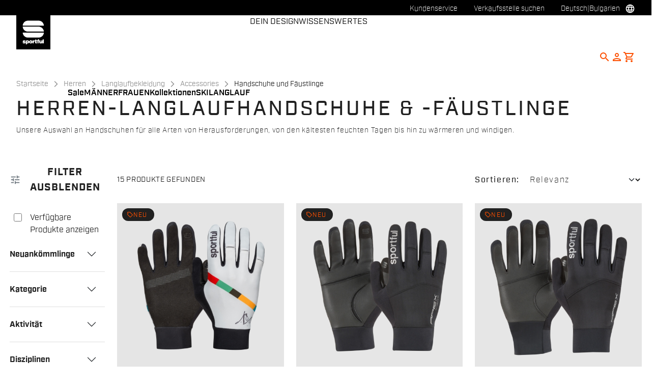

--- FILE ---
content_type: text/html;charset=UTF-8
request_url: https://www.sportful.com/BG/de/Herren/Langlaufbekleidung/Accessories/Handschuhe-und-F%C3%A4ustlinge/c/Man-Ski-Acc-Glo?compareEnabled=true&minPrice=30.0&maxPrice=619.0
body_size: 38352
content:
<!doctype html>
<html lang="de"> 
 <head>
  <meta name="viewport" content="width=device-width, initial-scale=1.0">
  <link rel="preload" href="https://sportful.kleecks-cdn.com/medias/01-0425534-002.jpg?context=[base64]" as="image">
  <link rel="preload" href="https://sportful.kleecks-cdn.com/medias/01-0425531-002.jpg?context=[base64]" as="image">
  <link rel="preload" href="https://sportful.kleecks-cdn.com/medias/01-0425533-101.jpg?context=[base64]" as="image">
  <link rel="preload" href="https://sportful.kleecks-cdn.com/medias/logo-sportful.svg?context=[base64]" as="image" fetchpriority="high"> 
  <script data-priority="98" type="kleecks/javascript">(function(w,d,s,l,i){w[l]=w[l]||[];w[l].push({'gtm.start':
        new Date().getTime(),event:'gtm.js'});var f=d.getElementsByTagName(s)[0],
        j=d.createElement(s),dl=l!='dataLayer'?'&l='+l:'';j.async=true;j.src=
        'https://sgtm.sportful.com/gtm.js?id='+i+dl;f.parentNode.insertBefore(j,f);
        })(window,document,'script','dataLayer','GTM-NKLRZWD');</script> <!-- TrustBox script --> 
  <script type="kleecks/javascript" src="https://widget.trustpilot.com/bootstrap/v5/tp.widget.bootstrap.min.js" async></script> <!-- End TrustBox script --> 
  <title>Skihandschuhe und Fäustlinge - Sportful</title> 
  <meta http-equiv="Content-Type" content="text/html; charset=utf-8"> 
  <meta http-equiv="X-UA-Compatible" content="IE=edge"> 
  <meta charset="UTF-8">  
  <link href="https://sportful.kleecks-cdn.com/_ui/responsive/theme-sportful/images/logo-sportful-o57x57.png" sizes="57x57" rel="apple-touch-icon-precomposed"> 
  <link href="https://sportful.kleecks-cdn.com/_ui/responsive/theme-sportful/images/logo-sportful-o60x60.png" sizes="60x60" rel="apple-touch-icon-precomposed"> 
  <link href="https://sportful.kleecks-cdn.com/_ui/responsive/theme-sportful/images/logo-sportful-o72x72.png" sizes="72x72" rel="apple-touch-icon-precomposed"> 
  <link href="https://sportful.kleecks-cdn.com/_ui/responsive/theme-sportful/images/logo-sportful-o76x76.png" sizes="76x76" rel="apple-touch-icon-precomposed"> 
  <link href="https://sportful.kleecks-cdn.com/_ui/responsive/theme-sportful/images/logo-sportful-o114x114.png" sizes="114x114" rel="apple-touch-icon-precomposed"> 
  <link href="https://sportful.kleecks-cdn.com/_ui/responsive/theme-sportful/images/logo-sportful-o120x120.png" sizes="120x120" rel="apple-touch-icon-precomposed"> 
  <link href="https://sportful.kleecks-cdn.com/_ui/responsive/theme-sportful/images/logo-sportful-o144x144.png" sizes="144x144" rel="apple-touch-icon-precomposed"> 
  <link href="https://sportful.kleecks-cdn.com/_ui/responsive/theme-sportful/images/logo-sportful-o152x152.png" sizes="152x152" rel="apple-touch-icon-precomposed"> 
  <link href="https://sportful.kleecks-cdn.com/_ui/responsive/theme-sportful/images/logo-sportful-o196x196.png" sizes="196x196" type="image/png" rel="icon"> 
  <link href="https://sportful.kleecks-cdn.com/_ui/responsive/theme-sportful/images/logo-sportful-o128x128.png" sizes="128x128" type="image/png" rel="icon"> 
  <link href="https://sportful.kleecks-cdn.com/_ui/responsive/theme-sportful/images/logo-sportful-o96x96.png" sizes="96x96" type="image/png" rel="icon"> 
  <link href="https://sportful.kleecks-cdn.com/_ui/responsive/theme-sportful/images/logo-sportful-o32x32.png" sizes="32x32" type="image/png" rel="icon"> 
  <meta content="#FFFFFF" name="msapplication-TileColor"> 
  <meta content="/_ui/responsive/theme-sportful/images/logo-sportful-o144x144.png" name="msapplication-TileImage"> 
  <meta content="/_ui/responsive/theme-sportful/images/logo-sportful-o70x70.png" name="msapplication-square70x70logo"> 
  <meta content="/_ui/responsive/theme-sportful/images/logo-sportful-o150x150.png" name="msapplication-square150x150logo"> 
  <meta content="/_ui/responsive/theme-sportful/images/logo-sportful-o310x150.png" name="msapplication-wide310x150logo"> 
  <meta content="/_ui/responsive/theme-sportful/images/logo-sportful-o310x310.png" name="msapplication-square310x310logo"> 
  <meta name="keywords"> 
  <meta name="description" content="Entdecken Sie unsere Handschuhe und Fäustlinge für den Langlauf, ideal, um die Wärmeisolierung zu erhöhen und Sie bei Ihren Winterausflügen in den Bergen vor Kälte zu schützen."> 
  <meta name="robots" content="NOINDEX,FOLLOW"> 
  <meta name="title" content="Skihandschuhe und Fäustlinge - Sportful"> 
  <link rel="shortcut icon" type="image/x-icon" media="all" href="https://sportful.kleecks-cdn.com/_ui/responsive/theme-sportful/images/favicon.ico"> 
  <link href="https://www.sportful.com/BG/en/Herren/Langlaufbekleidung/Accessories/Handschuhe-und-F%C3%A4ustlinge/c/Man-Ski-Acc-Glo" rel="canonical"> 
  <link rel="alternate" hreflang="en-au" href="https://www.sportful.com/AU/en/Mens/Cross-Country-Ski-Clothing/Accessories/Gloves-and-Mittens/c/Man-Ski-Acc-Glo"> 
  <link rel="alternate" hreflang="de-au" href="https://www.sportful.com/AU/de/Herren/Langlaufbekleidung/Accessories/Handschuhe-und-F%C3%A4ustlinge/c/Man-Ski-Acc-Glo"> 
  <link rel="alternate" hreflang="it-au" href="https://www.sportful.com/AU/it/Uomo/Sci-di-fondo/Accessori/Guanti-e-Moffole/c/Man-Ski-Acc-Glo"> 
  <link rel="alternate" hreflang="fr-au" href="https://www.sportful.com/AU/fr/Homme/V%C3%AAtements-de-ski-de-fond/Accessoires/Gants-et-moufles/c/Man-Ski-Acc-Glo"> 
  <link rel="alternate" hreflang="es-au" href="https://www.sportful.com/AU/es/Hombres/Ropa-de-esqu%C3%AD-de-fondo/Accesorios/Guantes-y-manoplas/c/Man-Ski-Acc-Glo">  
  <link rel="alternate" hreflang="fr-be" href="https://www.sportful.com/BE/fr/Homme/V%C3%AAtements-de-ski-de-fond/Accessoires/Gants-et-moufles/c/Man-Ski-Acc-Glo"> 
  <link rel="alternate" hreflang="nl-be" href="https://www.sportful.com/BE/nl/Heren/Langlauf-Kleding/Accessoires/Handschoenen-en-Wanten/c/Man-Ski-Acc-Glo"> 
  <link rel="alternate" hreflang="en-be" href="https://www.sportful.com/BE/en/Mens/Cross-Country-Ski-Clothing/Accessories/Gloves-and-Mittens/c/Man-Ski-Acc-Glo"> 
  <link rel="alternate" hreflang="en-bg" href="https://www.sportful.com/BG/en/Mens/Cross-Country-Ski-Clothing/Accessories/Gloves-and-Mittens/c/Man-Ski-Acc-Glo">     
  <link rel="alternate" hreflang="en-de" href="https://www.sportful.com/DE/en/Mens/Cross-Country-Ski-Clothing/Accessories/Gloves-and-Mittens/c/Man-Ski-Acc-Glo"> 
  <link rel="alternate" hreflang="de-de" href="https://www.sportful.com/DE/de/Herren/Langlaufbekleidung/Accessories/Handschuhe-und-F%C3%A4ustlinge/c/Man-Ski-Acc-Glo">    
  <link rel="alternate" hreflang="en-dk" href="https://www.sportful.com/DK/en/Mens/Cross-Country-Ski-Clothing/Accessories/Gloves-and-Mittens/c/Man-Ski-Acc-Glo">     
  <link rel="alternate" hreflang="en-ee" href="https://www.sportful.com/EE/en/Mens/Cross-Country-Ski-Clothing/Accessories/Gloves-and-Mittens/c/Man-Ski-Acc-Glo">     
  <link rel="alternate" hreflang="en-fi" href="https://www.sportful.com/FI/en/Mens/Cross-Country-Ski-Clothing/Accessories/Gloves-and-Mittens/c/Man-Ski-Acc-Glo">     
  <link rel="alternate" hreflang="en-fr" href="https://www.sportful.com/FR/en/Mens/Cross-Country-Ski-Clothing/Accessories/Gloves-and-Mittens/c/Man-Ski-Acc-Glo">     
  <link rel="alternate" hreflang="en-gr" href="https://www.sportful.com/GR/en/Mens/Cross-Country-Ski-Clothing/Accessories/Gloves-and-Mittens/c/Man-Ski-Acc-Glo">     
  <link rel="alternate" hreflang="en-gb" href="https://www.sportful.com/GB/en/Mens/Cross-Country-Ski-Clothing/Accessories/Gloves-and-Mittens/c/Man-Ski-Acc-Glo">     
  <link rel="alternate" hreflang="en-ie" href="https://www.sportful.com/IE/en/Mens/Cross-Country-Ski-Clothing/Accessories/Gloves-and-Mittens/c/Man-Ski-Acc-Glo">     
  <link rel="alternate" hreflang="en-it" href="https://www.sportful.com/IT/en/Mens/Cross-Country-Ski-Clothing/Accessories/Gloves-and-Mittens/c/Man-Ski-Acc-Glo">  
  <link rel="alternate" hreflang="it-it" href="https://www.sportful.com/IT/it/Uomo/Sci-di-fondo/Accessori/Guanti-e-Moffole/c/Man-Ski-Acc-Glo">   
  <link rel="alternate" hreflang="ja-jp" href="https://www.sportful.com/JP/ja/%E3%83%A1%E3%83%B3%E3%82%BA/%E3%82%B9%E3%82%AD%E3%83%BC%E3%82%A6%E3%82%A7%E3%82%A2/%E3%82%A2%E3%82%AF%E3%82%BB%E3%82%B5%E3%83%AA%E3%83%BC/%E3%82%B0%E3%83%AD%E3%83%BC%E3%83%96%E3%83%BB%E3%83%9F%E3%83%88%E3%83%B3/c/Man-Ski-Acc-Glo"> 
  <link rel="alternate" hreflang="en-jp" href="https://www.sportful.com/JP/en/Mens/Cross-Country-Ski-Clothing/Accessories/Gloves-and-Mittens/c/Man-Ski-Acc-Glo"> 
  <link rel="alternate" hreflang="en-ca" href="https://www.sportful.com/CA/en/Mens/Cross-Country-Ski-Clothing/Accessories/Gloves-and-Mittens/c/Man-Ski-Acc-Glo">   
  <link rel="alternate" hreflang="fr-ca" href="https://www.sportful.com/CA/fr/Homme/V%C3%AAtements-de-ski-de-fond/Accessoires/Gants-et-moufles/c/Man-Ski-Acc-Glo">  
  <link rel="alternate" hreflang="en-hr" href="https://www.sportful.com/HR/en/Mens/Cross-Country-Ski-Clothing/Accessories/Gloves-and-Mittens/c/Man-Ski-Acc-Glo">     
  <link rel="alternate" hreflang="en-lv" href="https://www.sportful.com/LV/en/Mens/Cross-Country-Ski-Clothing/Accessories/Gloves-and-Mittens/c/Man-Ski-Acc-Glo">     
  <link rel="alternate" hreflang="en-lt" href="https://www.sportful.com/LT/en/Mens/Cross-Country-Ski-Clothing/Accessories/Gloves-and-Mittens/c/Man-Ski-Acc-Glo">     
  <link rel="alternate" hreflang="en-lu" href="https://www.sportful.com/LU/en/Mens/Cross-Country-Ski-Clothing/Accessories/Gloves-and-Mittens/c/Man-Ski-Acc-Glo">     
  <link rel="alternate" hreflang="en-mt" href="https://www.sportful.com/MT/en/Mens/Cross-Country-Ski-Clothing/Accessories/Gloves-and-Mittens/c/Man-Ski-Acc-Glo">      
  <link rel="alternate" hreflang="nl-nl" href="https://www.sportful.com/NL/nl/Heren/Langlauf-Kleding/Accessoires/Handschoenen-en-Wanten/c/Man-Ski-Acc-Glo"> 
  <link rel="alternate" hreflang="en-nl" href="https://www.sportful.com/NL/en/Mens/Cross-Country-Ski-Clothing/Accessories/Gloves-and-Mittens/c/Man-Ski-Acc-Glo"> 
  <link rel="alternate" hreflang="en-no" href="https://www.sportful.com/NO/en/Mens/Cross-Country-Ski-Clothing/Accessories/Gloves-and-Mittens/c/Man-Ski-Acc-Glo">     
  <link rel="alternate" hreflang="en-pl" href="https://www.sportful.com/PL/en/Mens/Cross-Country-Ski-Clothing/Accessories/Gloves-and-Mittens/c/Man-Ski-Acc-Glo">     
  <link rel="alternate" hreflang="en-pt" href="https://www.sportful.com/PT/en/Mens/Cross-Country-Ski-Clothing/Accessories/Gloves-and-Mittens/c/Man-Ski-Acc-Glo">          
  <link rel="alternate" hreflang="en-ro" href="https://www.sportful.com/RO/en/Mens/Cross-Country-Ski-Clothing/Accessories/Gloves-and-Mittens/c/Man-Ski-Acc-Glo">     
  <link rel="alternate" hreflang="en-se" href="https://www.sportful.com/SE/en/Mens/Cross-Country-Ski-Clothing/Accessories/Gloves-and-Mittens/c/Man-Ski-Acc-Glo">     
  <link rel="alternate" hreflang="en-ch" href="https://www.sportful.com/CH/en/Mens/Cross-Country-Ski-Clothing/Accessories/Gloves-and-Mittens/c/Man-Ski-Acc-Glo"> 
  <link rel="alternate" hreflang="de-ch" href="https://www.sportful.com/CH/de/Herren/Langlaufbekleidung/Accessories/Handschuhe-und-F%C3%A4ustlinge/c/Man-Ski-Acc-Glo">  
  <link rel="alternate" hreflang="fr-ch" href="https://www.sportful.com/CH/fr/Homme/V%C3%AAtements-de-ski-de-fond/Accessoires/Gants-et-moufles/c/Man-Ski-Acc-Glo">  
  <link rel="alternate" hreflang="en-sk" href="https://www.sportful.com/SK/en/Mens/Cross-Country-Ski-Clothing/Accessories/Gloves-and-Mittens/c/Man-Ski-Acc-Glo">     
  <link rel="alternate" hreflang="en-si" href="https://www.sportful.com/SI/en/Mens/Cross-Country-Ski-Clothing/Accessories/Gloves-and-Mittens/c/Man-Ski-Acc-Glo">     
  <link rel="alternate" hreflang="en-es" href="https://www.sportful.com/ES/en/Mens/Cross-Country-Ski-Clothing/Accessories/Gloves-and-Mittens/c/Man-Ski-Acc-Glo">    
  <link rel="alternate" hreflang="es-es" href="https://www.sportful.com/ES/es/Hombres/Ropa-de-esqu%C3%AD-de-fondo/Accesorios/Guantes-y-manoplas/c/Man-Ski-Acc-Glo"> 
  <link rel="alternate" hreflang="en-cz" href="https://www.sportful.com/CZ/en/Mens/Cross-Country-Ski-Clothing/Accessories/Gloves-and-Mittens/c/Man-Ski-Acc-Glo">     
  <link rel="alternate" hreflang="en-hu" href="https://www.sportful.com/HU/en/Mens/Cross-Country-Ski-Clothing/Accessories/Gloves-and-Mittens/c/Man-Ski-Acc-Glo">     
  <link rel="alternate" hreflang="en-us" href="https://www.sportful.com/US/en/Mens/Cross-Country-Ski-Clothing/Accessories/Gloves-and-Mittens/c/Man-Ski-Acc-Glo">    
  <link rel="alternate" hreflang="es-us" href="https://www.sportful.com/US/es/Hombres/Ropa-de-esqu%C3%AD-de-fondo/Accesorios/Guantes-y-manoplas/c/Man-Ski-Acc-Glo"> 
  <link rel="alternate" hreflang="en-cy" href="https://www.sportful.com/CY/en/Mens/Cross-Country-Ski-Clothing/Accessories/Gloves-and-Mittens/c/Man-Ski-Acc-Glo">     
  <link rel="alternate" hreflang="en-at" href="https://www.sportful.com/AT/en/Mens/Cross-Country-Ski-Clothing/Accessories/Gloves-and-Mittens/c/Man-Ski-Acc-Glo"> 
  <link rel="alternate" hreflang="de-at" href="https://www.sportful.com/AT/de/Herren/Langlaufbekleidung/Accessories/Handschuhe-und-F%C3%A4ustlinge/c/Man-Ski-Acc-Glo">    <!-- Google Fonts --> 
  <link rel="preconnect" href="https://fonts.googleapis.com"> 
  <link rel="preconnect" href="https://fonts.gstatic.com" crossorigin> 
  <link href="https://fonts.googleapis.com/css2?family=Oswald:wght@200;300;400;500;600;700&amp;display=swap" rel="stylesheet" no-defer="no-defer"> <!-- Material Icons Google --> 
  <link href="https://fonts.googleapis.com/css?family=Material+Icons%7CMaterial+Icons+Outlined%7CMaterial+Icons+Two+Tone%7CMaterial+Icons+Round%7CMaterial+Icons+Sharp" rel="stylesheet" no-defer="no-defer"> <!-- Material Icons Google --> 
  <link href="https://fonts.googleapis.com/css?family=Material+Icons%7CMaterial+Icons+Outlined%7CMaterial+Icons+Two+Tone%7CMaterial+Icons+Round%7CMaterial+Icons+Sharp" rel="stylesheet" no-defer="no-defer"> 
  <link rel="stylesheet" href="https://fonts.googleapis.com/css2?family=Material+Symbols+Outlined:opsz,wght,FILL,GRAD@48,400,0,0" no-defer="no-defer"> 
  <link rel="stylesheet" type="kleecks/css" media="all" href="https://sportful.kleecks-cdn.com/_ui/responsive/common/fontawesome/fontawesome.min.css"> 
  <link rel="stylesheet" type="kleecks/css" media="all" href="https://sportful.kleecks-cdn.com/_ui/responsive/common/shared/swiper.min.css"> 
  <link rel="stylesheet" type="kleecks/css" media="all" href="https://sportful.kleecks-cdn.com/_ui/responsive/common/shared/fancybox/jquery.fancybox.css"> 
  <link rel="stylesheet" type="kleecks/css" media="all" href="https://sportful.kleecks-cdn.com/_ui/responsive/common/shared/material-components-web.min.css"> 
  <link rel="stylesheet" type="text/css" media="all" href="https://www.sportful.com/_ui/responsive/theme-sportful/css/style.css" no-defer="no-defer"> 
  <link rel="stylesheet" type="kleecks/css" media="all" href="https://sportful.kleecks-cdn.com/_ui/responsive/common/shared/jquery.range.css"> 
  <script src="https://sportful.kleecks-cdn.com/_ui/shared/js/analyticsmediator.js" type="kleecks/javascript"></script> 
  <meta name="generator" content="Kleecks">
  <link rel="preconnect" href="https://sportful.kleecks-cdn.com">
  <style>* {
  -webkit-transition: none !important;
  -moz-transition: none !important;
  -o-transition: none !important;
  -ms-transition: none !important;
  transition: none !important;
}</style>
  <style>/*main:has(#pre-header-wrapper) #navbar { margin-top: 30px !important;}
body:has(#pre-header-wrapper) { padding-top: 30px !important; }

@media screen and (max-width: 767px) {
 main:has(#pre-header-wrapper) #navbar { margin-top: 42px !important; }
 body:has(#pre-header-wrapper) { padding-top: 42px !important; }
}*/
</style>
  <style>@media screen and (max-width: 767px) {
    section#pre-header-wrapper {
        position: absolute;
    }
#scroll-to-top-btn-fixed {right: 16px !important;}

}
</style>
  <style>header li.logo img {
  width: 67px;
  height: 67px;
 }
footer .bottomfoter-logo img {
width: 80px;
height: 80px;
}

footer .bottomfoter-logos img {
width: 46px;
height: 25px;
}
</style>
  <style>#kl-modal-country-language:not(.active) {
    display: none;
}
#kl-modal-country-language {
    position: fixed;
    width: 100%;
    height: 100%;
    background-color: rgba(0, 0, 0, 0.8);
    display: flex;
    align-items: center;
    justify-content: center;
    z-index: 999999999;
}
#kl-modal-country-language .kl-modal-content {
    width: 100%;
    max-width: 400px;
    background-color: #fff;
    padding: 20px 40px 60px 40px;
}
#kl-modal-country-language p {
    color: #000;
    font-weight: 400;
    font-size: 18px;
    margin-bottom: 30px;
}
#kl-modal-country-language select {
    width: 100%;
    padding: 5px;
    margin-bottom: 20px;
    border: 1px solid #B8B8B8;
    border-radius: 5px;
}
#kl-modal-country-language button {
    width: 100%;
    margin-top: 20px;
}
</style>
 </head> 
 <body class="page-productGrid pageType-CategoryPage template-pages-category-productGridPage smartedit-page-uid-productGrid smartedit-page-uuid-eyJpdGVtSWQiOiJwcm9kdWN0R3JpZCIsImNhdGFsb2dJZCI6InNwb3J0ZnVsQ29udGVudENhdGFsb2ciLCJjYXRhbG9nVmVyc2lvbiI6Ik9ubGluZSJ9 smartedit-catalog-version-uuid-sportfulContentCatalog/Online language-de KL-D-19 KL-LANG-de KL-P_URL_1-BG KL-P_URL_2-de KL-P_URL_3-Herren KL-P_URL_4-Langlaufbekleidung KL-P_URL_5-Accessories KL-P_URL_6-Handschuhe-und-Fäustlinge KL-P_URL_7-c KL-URL-Man-Ski-Acc-Glo KL-URL-LEVEL-8 KL-CMS_URL-LEVEL-8 KL-UA-BOT KL-UA-DESKTOP sp-LISTING KL-NOT_FIRST_PAGE KL-scripts-loading KL-styles-loading a56464aaed98e91e93d50d2f3c862ecb" kl-user-country-isocode="US" kl-country-locale-isocode="BG" kl-lang="de"> 
  <noscript></noscript> 
  <main data-currency-iso-code="EUR" data-brand="sportful">
   <div id="kl-modal-country-language" class="kl-modal"> 
    <div class="kl-modal-content px-5"> 
     <div style="margin-bottom: 20px; text-align: center;"> 
      <img height="70" title="Sportful" alt="Sportful" src="https://sportful.kleecks-cdn.com/medias/logo-sportful.svg?context=[base64]" loading="lazy"> 
     </div> 
     <p></p> <select name="kl-md-choose-country" id="kl-md-choose-country"></select> <select name="kl-md-choose-lang" id="kl-md-choose-lang"></select> <button class="btn primary cta" type="submit"></button> 
    </div> 
   </div> <a href="#skip-to-content" class="skiptocontent" data-role="none">Zu Inhalt springen</a> <a href="#skiptonavigation" class="skiptonavigation" data-role="none">Zu Navigation springen</a> 
   <div class="yCmsContentSlot">  
   </div>
   <header> 
    <nav id="navbar" class="nav-header fixed-top"> 
     <ul class="top-language"> 
      <ul class="countries"> 
       <li class="top-language-title">Land</li> 
       <li> 
        <ul class="lang-countries"> 
         <li><a href="https://www.sportful.com/AU/en/" title="en">Australien</a></li> 
         <li><a href="https://www.sportful.com/BE/nl/" title="nl">Belgien</a></li> 
         <li><a style="text-decoration: underline;" href="https://www.sportful.com/BG/en/" title="en">Bulgarien</a></li> 
         <li><a href="https://www.sportful.com/DE/de/" title="de">Deutschland</a></li> 
         <li><a href="https://www.sportful.com/DK/en/" title="en">Dänemark</a></li> 
         <li><a href="https://www.sportful.com/EE/en/" title="en">Estland</a></li> 
         <li><a href="https://www.sportful.com/FI/en/" title="en">Finnland</a></li> 
         <li><a href="https://www.sportful.com/FR/fr/" title="fr">Frankreich</a></li> 
         <li><a href="https://www.sportful.com/GR/en/" title="en">Griechenland</a></li> 
         <li><a href="https://www.sportful.com/GB/en/" title="en">Großbritannien</a></li> 
         <li><a href="https://www.sportful.com/IE/en/" title="en">Irland</a></li> 
         <li><a href="https://www.sportful.com/IT/it/" title="it">Italien</a></li> 
         <li><a href="https://www.sportful.com/JP/ja/" title="ja">Japan</a></li> 
         <li><a href="https://www.sportful.com/CA/en/" title="en">Kanada</a></li> 
         <li><a href="https://www.sportful.com/HR/en/" title="en">Kroatien</a></li> 
         <li><a href="https://www.sportful.com/LV/en/" title="en">Lettland</a></li> 
         <li><a href="https://www.sportful.com/LT/en/" title="en">Litauen</a></li> 
         <li><a href="https://www.sportful.com/LU/en/" title="en">Luxemburg</a></li> 
         <li><a href="https://www.sportful.com/MT/en/" title="en">Malta</a></li> 
         <li><a href="https://www.sportful.com/NL/nl/" title="nl">Niederlande</a></li> 
         <li><a href="https://www.sportful.com/NO/en/" title="en">Norwegen</a></li> 
         <li><a href="https://www.sportful.com/PL/en/" title="en">Polen</a></li> 
         <li><a href="https://www.sportful.com/PT/en/" title="en">Portugal</a></li> 
         <li><a href="https://www.sportful.com/II/en/" title="en">Rest der Welt</a></li> 
         <li><a href="https://www.sportful.com/RO/en/" title="en">Rumänien</a></li> 
         <li><a href="https://www.sportful.com/SE/en/" title="en">Schweden</a></li> 
         <li><a href="https://www.sportful.com/CH/de/" title="de">Schweiz</a></li> 
         <li><a href="https://www.sportful.com/SK/en/" title="en">Slowakei</a></li> 
         <li><a href="https://www.sportful.com/SI/en/" title="en">Slowenien</a></li> 
         <li><a href="https://www.sportful.com/ES/es/" title="es">Spanien</a></li> 
         <li><a href="https://www.sportful.com/CZ/en/" title="en">Tschechische Republik</a></li> 
         <li><a href="https://www.sportful.com/HU/en/" title="en">Ungarn</a></li> 
         <li><a href="https://www.sportful.com/US/en/" title="en">Vereinigte Staaten</a></li> 
         <li><a href="https://www.sportful.com/CY/en/" title="en">Zypern</a></li> 
         <li><a href="https://www.sportful.com/AT/de/" title="de">Österreich</a></li> 
        </ul> </li> 
      </ul> 
      <ul class="languages"> 
       <li class="top-lang-bar-close"> <a href="#!"> <i><img src="https://sportful.kleecks-cdn.com/_ui/responsive/theme-sportful/icons/close.svg" alt="close" title="close" loading="lazy"></i> </a> </li> 
       <li class="top-language-title">Sprache</li> 
       <li> 
        <ul class="lang-menu"> 
         <form id="lang-form-header" action="https://www.sportful.com/BG/de/_s/language" method="post">
          <input id="lang-code-header" name="code" type="hidden" value=""> 
          <div> 
           <input type="hidden" name="CSRFToken" value="61b3843c-417d-43a7-b2a2-40b7932bdb20"> 
          </div>
         </form>
         <li><a href="#" onclick="switchLang('en');">Englisch</a></li> 
         <li><a style="text-decoration: underline;" href="#" onclick="switchLang('de');">Deutsch</a></li> 
         <li><a href="#" onclick="switchLang('it');">Italienisch</a></li> 
         <li><a href="#" onclick="switchLang('fr');">Französisch</a></li> 
         <li><a href="#" onclick="switchLang('es');">Spanisch</a></li> 
        </ul> </li> 
      </ul> 
     </ul> 
     <ul class="mobile-lang-bar"> 
      <li class="mobile-lang-bar-close"> <a href="#!"> <i><img src="https://sportful.kleecks-cdn.com/_ui/responsive/theme-sportful/icons/close.svg" alt="close" title="close" loading="lazy"></i> </a> </li> 
      <li class="mobile-lang-bar-label">Land</li> 
      <li class="mobile-lang-bar-field"> <label class="mobile-lang-bar-input" for="selCountry"> <select name="selCountry" id="selCountry" class="mobile-lang-bar-input" onchange="switchSite();"> <option value="AU" data-href="https://www.sportful.com/AU/en">Australien</option> <option value="BE" data-href="https://www.sportful.com/BE/nl">Belgien</option> <option value="BG" data-href="https://www.sportful.com/BG/en" selected>Bulgarien</option> <option value="DE" data-href="https://www.sportful.com/DE/de">Deutschland</option> <option value="DK" data-href="https://www.sportful.com/DK/en">Dänemark</option> <option value="EE" data-href="https://www.sportful.com/EE/en">Estland</option> <option value="FI" data-href="https://www.sportful.com/FI/en">Finnland</option> <option value="FR" data-href="https://www.sportful.com/FR/fr">Frankreich</option> <option value="GR" data-href="https://www.sportful.com/GR/en">Griechenland</option> <option value="GB" data-href="https://www.sportful.com/GB/en">Großbritannien</option> <option value="IE" data-href="https://www.sportful.com/IE/en">Irland</option> <option value="IT" data-href="https://www.sportful.com/IT/it">Italien</option> <option value="JP" data-href="https://www.sportful.com/JP/ja">Japan</option> <option value="CA" data-href="https://www.sportful.com/CA/en">Kanada</option> <option value="HR" data-href="https://www.sportful.com/HR/en">Kroatien</option> <option value="LV" data-href="https://www.sportful.com/LV/en">Lettland</option> <option value="LT" data-href="https://www.sportful.com/LT/en">Litauen</option> <option value="LU" data-href="https://www.sportful.com/LU/en">Luxemburg</option> <option value="MT" data-href="https://www.sportful.com/MT/en">Malta</option> <option value="NL" data-href="https://www.sportful.com/NL/nl">Niederlande</option> <option value="NO" data-href="https://www.sportful.com/NO/en">Norwegen</option> <option value="PL" data-href="https://www.sportful.com/PL/en">Polen</option> <option value="PT" data-href="https://www.sportful.com/PT/en">Portugal</option> <option value="II" data-href="https://www.sportful.com/II/en">Rest der Welt</option> <option value="RO" data-href="https://www.sportful.com/RO/en">Rumänien</option> <option value="SE" data-href="https://www.sportful.com/SE/en">Schweden</option> <option value="CH" data-href="https://www.sportful.com/CH/de">Schweiz</option> <option value="SK" data-href="https://www.sportful.com/SK/en">Slowakei</option> <option value="SI" data-href="https://www.sportful.com/SI/en">Slowenien</option> <option value="ES" data-href="https://www.sportful.com/ES/es">Spanien</option> <option value="CZ" data-href="https://www.sportful.com/CZ/en">Tschechische Republik</option> <option value="HU" data-href="https://www.sportful.com/HU/en">Ungarn</option> <option value="US" data-href="https://www.sportful.com/US/en">Vereinigte Staaten</option> <option value="CY" data-href="https://www.sportful.com/CY/en">Zypern</option> <option value="AT" data-href="https://www.sportful.com/AT/de">Österreich</option> </select> </label> </li> 
      <li class="mobile-lang-bar-label">Sprache</li> 
      <li class="mobile-lang-bar-field"> <label class="mobile-lang-bar-input" for="selLang"> <select name="selLang" id="selLang" class="mobile-lang-bar-input" onchange="switchLangSelect();"> <option value="en">Englisch</option> <option value="de" selected>Deutsch</option> <option value="it">Italienisch</option> <option value="fr">Französisch</option> <option value="es">Spanisch</option> </select> </label> </li> 
     </ul> 
     <div class="top-navbar"> 
      <ul class="top"> 
       <li><a href="https://www.sportful.com/BG/de/customer-service/help" title="help">Kundenservice</a></li> 
       <li><a href="https://www.sportful.com/BG/de/store-finder" title="store finder">Verkaufsstelle suchen</a></li> 
       <li class="js-open-language lang-country top-language-titles"> <a href="#" title="de">Deutsch</a> | <a href="#" title="BG">Bulgarien</a> </li> 
       <li class="js-open-language lang-country "> <a href="#"><i class="top-icons material-icons-outlined">language</i></a> </li> 
      </ul> 
     </div> 
     <div class="navbar"> 
      <ul class="main-navbar"> <a href="https://www.sportful.com/BG/de/cart" class="light-checkout-back" title="cart"> <i class="material-icons-outlined"> chevron_left </i> <span class="hide-mobile"> Zurück zum Warenkorb</span> </a> 
       <li class="logo"> 
        <div class="yCmsComponent yComponentWrapper"> 
         <div class="banner__component simple-banner"> <a href="https://www.sportful.com/BG/de/" title="de"> <img title="Sportful" alt="Sportful" src="https://sportful.kleecks-cdn.com/medias/logo-sportful.svg?context=[base64]" class="klcp" loading="eager"> </a> 
         </div>
        </div></li> 
       <li class="nav"> 
        <ul> 
         <li class="main"> <a href="javascript:void(0);" data-id="8797797254208" title="Sale" target="">Sale</a> </li> 
         <li class="main"> <a href="javascript:void(0);" data-id="8796117763136" title="MÄNNER" target="">MÄNNER</a> </li> 
         <li class="main"> <a href="javascript:void(0);" data-id="8796119598144" title="FRAUEN" target="">FRAUEN</a> </li> 
         <li class="main"> <a href="javascript:void(0);" data-id="8796552168512" title="Kollektionen" target="">Kollektionen</a> </li> 
         <li class="main"> <a href="javascript:void(0);" data-id="8796121564224" title="SKILANGLAUF" target="">SKILANGLAUF</a> </li> 
         <li class="dropsubmenu"> <a href="javascript:void(0);" data-id="8796194473024" title="DEIN DESIGN" target="">DEIN DESIGN</a> </li> 
         <li class="dropsubmenu"> <a href="javascript:void(0);" data-id="8799109219392" title="WISSENSWERTES" target="">WISSENSWERTES</a> </li> 
        </ul> </li> 
       <li class="lang-profile"> 
        <ul class="main-right"> 
         <li class="js-search-icon"> <a href="#"><i class="material-icons-outlined" title="Search">search</i></a> </li> 
         <li class="main-right-account logged-container"> <a href="https://www.sportful.com/BG/de/login" title="login"> <i class="material-icons-outlined" title="Account">person</i> </a> 
          <ul class="logged"> 
           <li><a href="https://www.sportful.com/BG/de/my-project" title="my project">My Project</a></li> 
           <li><a href="https://www.sportful.com/BG/de/login" title="Anmelden/Registrieren">Anmelden/Registrieren</a></li> 
          </ul> </li> 
         <li style="height:auto !important;" class="yCmsContentSlot miniCartSlot componentContainer position-relative"> <a id="cartIcon" class="position-relative js-mini-cart-new-link" href="https://www.sportful.com/BG/de/cart" data-mini-cart-url="/BG/de/cart/rollover/MiniCart" data-mini-cart-refresh-url="/BG/de/cart/miniCart/SUBTOTAL" data-mini-cart-name="Warenkorb" data-bs-toggle="offcanvas" data-bs-target="#miniCartPopup" aria-controls="miniCartPopup" title="cart"> <i class="material-icons-outlined" title="Shopping cart">shopping_cart</i> <span class="js-mini-cart-count visually-hidden"></span> </a> </li>
        </ul> </li> 
       <li class="mobile-menu-btn"> <a href="javascript:void(0);"><i class="material-icons-outlined" title="Menu">menu</i></a> </li> 
       <li class="mobile-close-menu-btn"> <a href="javascript:void(0);"><i class="material-icons-outlined">close</i></a> </li> 
      </ul> 
      <div class="mobile-nav-container"> 
       <div class="tab"> <button data-id="8797797254208" class="tablinks">Sale</button> <button data-id="8796117763136" class="tablinks">MÄNNER</button> <button data-id="8796119598144" class="tablinks">FRAUEN</button> <button data-id="8796552168512" class="tablinks">Kollektionen</button> <button data-id="8796121564224" class="tablinks">SKILANGLAUF</button> 
       </div> 
       <div data-parentid="8797797254208" class="tabcontent"> 
        <ul class="tabcontent-menu"> 
         <li class="tabcontent-title"> <a data-id="8797797254208" href="javascript:void(0);" title="Sale" target="">Sale</a> </li> 
         <li data-parentid="8797797254208" data-id="8797797155904" class="tabcontent-menu-sub-item "> <a data-id="8797797155904" href="https://www.sportful.com/BG/de/Winter-Sale/Winterverkauf/c/Man-Winter-Sale" title="Herren-Radsport" target="">Herren-Radsport</a> </li> 
         <li data-parentid="8797797254208" data-id="8797797286976" class="tabcontent-menu-sub-item "> <a data-id="8797797286976" href="https://www.sportful.com/BG/de/Winter-Sale/Winterverkauf/c/Wom-Winter-Sale" title="Damen-Radsport" target="">Damen-Radsport</a> </li> 
        </ul> 
       </div> 
       <div data-parentid="8796117763136" class="tabcontent"> 
        <ul class="tabcontent-menu"> 
         <li class="tabcontent-title"> <a data-id="8796117763136" href="javascript:void(0);" title="MÄNNER" target="">MÄNNER</a> </li> 
         <li data-parentid="8796117763136" data-id="8796118746176" class="tabcontent-menu-item "> <a data-id="8796118746176" href="javascript:void(0);" title="Apparel" target="">Apparel</a> 
          <ul data-parentid="8796118746176" id="menu-item" class="tabcontent-menu-panel hidden"> 
           <li data-parentid="8796118746176" data-id="8797403841600"> 
            <ul> 
             <li class="tabcontent-menu-panel-title"> <a data-id="8797403841600" href="https://www.sportful.com/BG/de/Herren/Radsport/Trikots/c/Man-Cyc-Top-Jer" title="Trikot" target="">Trikot</a> </li> 
            </ul> </li> 
           <li data-parentid="8796118746176" data-id="8797403907136"> 
            <ul> 
             <li class="tabcontent-menu-panel-title"> <a data-id="8797403907136" href="https://www.sportful.com/BG/de/Herren/Radsport/Bibshorts-und-Overshorts/c/Man-Cyc-Bot-Bbs" title="Trägershorts" target="">Trägershorts</a> </li> 
            </ul> </li> 
           <li data-parentid="8796118746176" data-id="8797403808832"> 
            <ul> 
             <li class="tabcontent-menu-panel-title"> <a data-id="8797403808832" href="https://www.sportful.com/BG/de/Herren/Radsport/Weste/c/Man-Cyc-Top-Ves" title="Westen" target="">Westen</a> </li> 
            </ul> </li> 
           <li data-parentid="8796118746176" data-id="8797403874368"> 
            <ul> 
             <li class="tabcontent-menu-panel-title"> <a data-id="8797403874368" href="https://www.sportful.com/BG/de/Herren/Radsport/Jacken/c/Man-Cyc-Top-Jac" title="Jacken" target="">Jacken</a> </li> 
            </ul> </li> 
           <li data-parentid="8796118746176" data-id="8797437756480"> 
            <ul> 
             <li class="tabcontent-menu-panel-title"> <a data-id="8797437756480" href="https://www.sportful.com/BG/de/Herren/Radsport/Wind--und-Regenfest/c/Man-Cyc-Top-Pro" title="Windjacken &amp; Regenjacken" target="">Windjacken &amp; Regenjacken</a> </li> 
            </ul> </li> 
           <li data-parentid="8796118746176" data-id="8797403939904"> 
            <ul> 
             <li class="tabcontent-menu-panel-title"> <a data-id="8797403939904" href="https://www.sportful.com/BG/de/Herren/Radsport/Bibtights/c/Man-Cyc-Bot-Bbt" title="Trägerhose" target="">Trägerhose</a> </li> 
            </ul> </li> 
           <li data-parentid="8796118746176" data-id="8797403776064"> 
            <ul> 
             <li class="tabcontent-menu-panel-title"> <a data-id="8797403776064" href="https://www.sportful.com/BG/de/Herren/Radsport/Anz%C3%BCge/c/Man-Cyc-Top-Sui" title="Anzüge" target="">Anzüge</a> </li> 
            </ul> </li> 
           <li data-parentid="8796118746176" data-id="8796118778944"> 
            <ul> 
             <li class="tabcontent-menu-panel-title"> <a data-id="8796118778944" href="https://www.sportful.com/BG/de/Herren/Radsport/Baselayer/c/Man-Cyc-Bas" title="Baselayer" target="">Baselayer</a> </li> 
            </ul> </li> 
           <li data-parentid="8796118746176" data-id="8801008354368"> 
            <ul> 
             <li class="tabcontent-menu-panel-title"> <a data-id="8801008354368" href="https://www.sportful.com/BG/de/Herren/Radsport/Accessories/Bike-Packs/c/Man-Cyc-Acc-Bag" title="Bikepacking-Taschen" target="">Bikepacking-Taschen</a> </li> 
            </ul> </li> 
           <li data-parentid="8796118746176" data-id="8797404136512"> 
            <ul> 
             <li class="tabcontent-menu-panel-title"> <a data-id="8797404136512" href="https://www.sportful.com/BG/de/Herren/Radsport/Accessories/Handschuhe/c/Man-Cyc-Acc-Glo" title="Handschuhe" target="">Handschuhe</a> </li> 
            </ul> </li> 
           <li data-parentid="8796118746176" data-id="8797404038208"> 
            <ul> 
             <li class="tabcontent-menu-panel-title"> <a data-id="8797404038208" href="https://www.sportful.com/BG/de/Herren/Radsport/Accessories/Socken/c/Man-Cyc-Acc-Soc" title="Socken" target="">Socken</a> </li> 
            </ul> </li> 
           <li data-parentid="8796118746176" data-id="8797404103744"> 
            <ul> 
             <li class="tabcontent-menu-panel-title"> <a data-id="8797404103744" href="https://www.sportful.com/BG/de/Herren/Radsport/Accessories/Caps/c/Man-Cyc-Acc-Cap" title="Kappen" target="">Kappen</a> </li> 
            </ul> </li> 
           <li data-parentid="8796118746176" data-id="8797403972672"> 
            <ul> 
             <li class="tabcontent-menu-panel-title"> <a data-id="8797403972672" href="https://www.sportful.com/BG/de/Herren/Radsport/Accessories/W%C3%A4rmer/c/Man-Cyc-Acc-War" title="Wärmer" target="">Wärmer</a> </li> 
            </ul> </li> 
           <li data-parentid="8796118746176" data-id="8797404070976"> 
            <ul> 
             <li class="tabcontent-menu-panel-title"> <a data-id="8797404070976" href="https://www.sportful.com/BG/de/Herren/Radsport/Accessories/%C3%9Cberschuhe/c/Man-Cyc-Acc-Sho" title="Überschuh" target="">Überschuh</a> </li> 
            </ul> </li> 
          </ul> </li> 
         <li data-parentid="8796117763136" data-id="8797437101120" class="tabcontent-menu-item "> <a data-id="8797437101120" href="javascript:void(0);" title="Riding Styles " target="">Riding Styles </a> 
          <ul data-parentid="8797437101120" id="menu-item" class="tabcontent-menu-panel hidden"> 
           <li data-parentid="8797437101120" data-id="8797437199424"> 
            <ul> 
             <li class="tabcontent-menu-panel-title"> <a data-id="8797437199424" href="https://www.sportful.com/BG/de/Herren/Radsport/Stra%C3%9Fenrennen/c/Man-Cyc-Roa" title="Rennrad" target="">Rennrad</a> </li> 
            </ul> </li> 
           <li data-parentid="8797437101120" data-id="8797437297728"> 
            <ul> 
             <li class="tabcontent-menu-panel-title"> <a data-id="8797437297728" href="https://www.sportful.com/BG/de/Herren/Radsport/Gravel/c/Man-Cyc-Gra" title="Gravel" target="">Gravel</a> </li> 
            </ul> </li> 
          </ul> </li> 
         <li data-parentid="8796117763136" data-id="8796682945600" class="tabcontent-menu-sub-item "> <a data-id="8796682945600" href="https://www.sportful.com/BG/de/Herren/Aktionen/c/Man-Fla" title="Rabatte " target="">Rabatte </a> </li> 
        </ul> 
       </div> 
       <div data-parentid="8796119598144" class="tabcontent"> 
        <ul class="tabcontent-menu"> 
         <li class="tabcontent-title"> <a data-id="8796119598144" href="javascript:void(0);" title="FRAUEN" target="">FRAUEN</a> </li> 
         <li data-parentid="8796119598144" data-id="8796120548416" class="tabcontent-menu-item "> <a data-id="8796120548416" href="javascript:void(0);" title="Apparel" target="">Apparel</a> 
          <ul data-parentid="8796120548416" id="menu-item" class="tabcontent-menu-panel hidden"> 
           <li data-parentid="8796120548416" data-id="8797404562496"> 
            <ul> 
             <li class="tabcontent-menu-panel-title"> <a data-id="8797404562496" href="https://www.sportful.com/BG/de/Damen/Radsport/Trikots/c/Wom-Cyc-Top-Jer" title="Radtrikots" target="">Radtrikots</a> </li> 
            </ul> </li> 
           <li data-parentid="8796120548416" data-id="8797404726336"> 
            <ul> 
             <li class="tabcontent-menu-panel-title"> <a data-id="8797404726336" href="https://www.sportful.com/BG/de/Damen/Radsport/Bibshorts-und-Overshorts/c/Wom-Cyc-Bot-Bbs" title="Trägershorts" target="">Trägershorts</a> </li> 
            </ul> </li> 
           <li data-parentid="8796120548416" data-id="8797404660800"> 
            <ul> 
             <li class="tabcontent-menu-panel-title"> <a data-id="8797404660800" href="https://www.sportful.com/BG/de/Damen/Radsport/Weste/c/Wom-Cyc-Top-Ves" title="Westen" target="">Westen</a> </li> 
            </ul> </li> 
           <li data-parentid="8796120548416" data-id="8797404628032"> 
            <ul> 
             <li class="tabcontent-menu-panel-title"> <a data-id="8797404628032" href="https://www.sportful.com/BG/de/Damen/Radsport/Jacken/c/Wom-Cyc-Top-Jac" title="Jacken" target="">Jacken</a> </li> 
            </ul> </li> 
           <li data-parentid="8796120548416" data-id="8797437789248"> 
            <ul> 
             <li class="tabcontent-menu-panel-title"> <a data-id="8797437789248" href="https://www.sportful.com/BG/de/Damen/Radsport/Wind--und-Regenfest/c/Wom-Cyc-Top-Pro" title="Windjacken &amp; Regenjacken" target="">Windjacken &amp; Regenjacken</a> </li> 
            </ul> </li> 
           <li data-parentid="8796120548416" data-id="8797404791872"> 
            <ul> 
             <li class="tabcontent-menu-panel-title"> <a data-id="8797404791872" href="https://www.sportful.com/BG/de/Damen/Radsport/Bibtights/c/Wom-Cyc-Bot-Bbt" title="Trägerhose" target="">Trägerhose</a> </li> 
            </ul> </li> 
           <li data-parentid="8796120548416" data-id="8798288544832"> 
            <ul> 
             <li class="tabcontent-menu-panel-title"> <a data-id="8798288544832" href="https://www.sportful.com/BG/de/Damen/Radsport/Anz%C3%BCge/c/Wom-Cyc-Top-Sui" title="Anzüge" target="">Anzüge</a> </li> 
            </ul> </li> 
           <li data-parentid="8796120548416" data-id="8796120843328"> 
            <ul> 
             <li class="tabcontent-menu-panel-title"> <a data-id="8796120843328" href="https://www.sportful.com/BG/de/Damen/Radsport/Baselayer/c/Wom-Cyc-Bas" title="Baselayer" target="">Baselayer</a> </li> 
            </ul> </li> 
           <li data-parentid="8796120548416" data-id="8801008387136"> 
            <ul> 
             <li class="tabcontent-menu-panel-title"> <a data-id="8801008387136" href="https://www.sportful.com/BG/de/Herren/Radsport/Accessories/Bike-Packs/c/Man-Cyc-Acc-Bag" title="Bikepacking-Taschen" target="">Bikepacking-Taschen</a> </li> 
            </ul> </li> 
           <li data-parentid="8796120548416" data-id="8797404857408"> 
            <ul> 
             <li class="tabcontent-menu-panel-title"> <a data-id="8797404857408" href="https://www.sportful.com/BG/de/Damen/Radsport/Accessories/Handschuhe/c/Wom-Cyc-Acc-Glo" title="Handschuhe" target="">Handschuhe</a> </li> 
            </ul> </li> 
           <li data-parentid="8796120548416" data-id="8797404824640"> 
            <ul> 
             <li class="tabcontent-menu-panel-title"> <a data-id="8797404824640" href="https://www.sportful.com/BG/de/Damen/Radsport/Accessories/Socken/c/Wom-Cyc-Acc-Soc" title="Socken" target="">Socken</a> </li> 
            </ul> </li> 
           <li data-parentid="8796120548416" data-id="8797404988480"> 
            <ul> 
             <li class="tabcontent-menu-panel-title"> <a data-id="8797404988480" href="https://www.sportful.com/BG/de/Damen/Radsport/Accessories/Caps/c/Wom-Cyc-Acc-Cap" title="Kappen" target="">Kappen</a> </li> 
            </ul> </li> 
           <li data-parentid="8796120548416" data-id="8797404922944"> 
            <ul> 
             <li class="tabcontent-menu-panel-title"> <a data-id="8797404922944" href="https://www.sportful.com/BG/de/Damen/Radsport/Accessories/W%C3%A4rmer/c/Wom-Cyc-Acc-War" title="Wärmer" target="">Wärmer</a> </li> 
            </ul> </li> 
           <li data-parentid="8796120548416" data-id="8797404890176"> 
            <ul> 
             <li class="tabcontent-menu-panel-title"> <a data-id="8797404890176" href="https://www.sportful.com/BG/de/Damen/Radsport/Accessories/%C3%9Cberschuhe/c/Wom-Cyc-Acc-Sho" title="Überschuhe" target="">Überschuhe</a> </li> 
            </ul> </li> 
          </ul> </li> 
         <li data-parentid="8796119598144" data-id="8797437133888" class="tabcontent-menu-item "> <a data-id="8797437133888" href="javascript:void(0);" title="Riding Styles " target="">Riding Styles </a> 
          <ul data-parentid="8797437133888" id="menu-item" class="tabcontent-menu-panel hidden"> 
           <li data-parentid="8797437133888" data-id="8797437166656"> 
            <ul> 
             <li class="tabcontent-menu-panel-title"> <a data-id="8797437166656" href="https://www.sportful.com/BG/de/Damen/Radsport/Stra%C3%9Fenrennen/c/Wom-Cyc-Roa" title="Rennrad" target="">Rennrad</a> </li> 
            </ul> </li> 
           <li data-parentid="8797437133888" data-id="8797437264960"> 
            <ul> 
             <li class="tabcontent-menu-panel-title"> <a data-id="8797437264960" href="https://www.sportful.com/BG/de/Damen/Radsport/Gravel/c/Wom-Cyc-Gra" title="Gravel" target="">Gravel</a> </li> 
            </ul> </li> 
          </ul> </li> 
         <li data-parentid="8796119598144" data-id="8796682978368" class="tabcontent-menu-sub-item "> <a data-id="8796682978368" href="https://www.sportful.com/BG/de/Damen/Aktionen/c/Wom-Fla" title="Rabatte " target="">Rabatte </a> </li> 
        </ul> 
       </div> 
       <div data-parentid="8796552168512" class="tabcontent"> 
        <ul class="tabcontent-menu"> 
         <li class="tabcontent-title"> <a data-id="8796552168512" href="javascript:void(0);" title="Kollektionen" target="">Kollektionen</a> </li> 
         <li data-parentid="8796552168512" data-id="8801434272832" class="tabcontent-menu-sub-item "> <a data-id="8801434272832" href="https://www.sportful.com/BG/de/Radsport/Kollektionen/TUDOR-PRO-CYCLING/c/Cyc-Col-Tud" title="Tudor Pro Cycling Team" target="">Tudor Pro Cycling Team</a> </li> 
         <li data-parentid="8796552168512" data-id="8799795872832" class="tabcontent-menu-sub-item "> <a data-id="8799795872832" href="https://www.sportful.com/BG/de/Radsport/Kollektionen/SRK-Sportful-Riders-Kit/c/Cyc-Col-Srk" title="Sportful Riders Kit" target="">Sportful Riders Kit</a> </li> 
         <li data-parentid="8796552168512" data-id="8797437330496" class="tabcontent-menu-sub-item "> <a data-id="8797437330496" href="https://www.sportful.com/BG/de/Radsport/Kollektionen/Fiandre/c/Cyc-Col-Fia" title="Fiandre" target="">Fiandre</a> </li> 
         <li data-parentid="8796552168512" data-id="8797437461568" class="tabcontent-menu-sub-item "> <a data-id="8797437461568" href="https://www.sportful.com/BG/de/Radsport/Kollektionen/Gravel/c/Cyc-Col-Gra" title="Gravel" target="">Gravel</a> </li> 
         <li data-parentid="8796552168512" data-id="8799730402368" class="tabcontent-menu-sub-item "> <a data-id="8799730402368" href="https://www.sportful.com/BG/de/Radsport/Kollektionen/Daniel-Oss/c/Cyc-Col-OSS" title="Daniel Oss" target="">Daniel Oss</a> </li> 
         <li data-parentid="8796552168512" data-id="8801139328064" class="tabcontent-menu-sub-item "> <a data-id="8801139328064" href="https://www.sportful.com/BG/de/Radsport/Kollektionen/Ride-Dolomites/c/Cyc-Col-Dol" title="Ride Dolomites" target="">Ride Dolomites</a> </li> 
         <li data-parentid="8796552168512" data-id="8801008419904" class="tabcontent-menu-sub-item "> <a data-id="8801008419904" href="https://www.sportful.com/BG/de/Radsport/Kollektionen/Upcycle-Bags/c/Cyc-Col-Bag" title="Upcycle Bags" target="">Upcycle Bags</a> </li> 
         <li data-parentid="8796552168512" data-id="8798517920832" class="tabcontent-menu-sub-item "> <a data-id="8798517920832" href="https://www.sportful.com/BG/de/Radsport/Kollektionen/Sportful-Dolomiti-Race/c/Cyc-Col-Sdr" title="Sportful Dolomiti Race" target="">Sportful Dolomiti Race</a> </li> 
         <li data-parentid="8796552168512" data-id="8800877282368" class="tabcontent-menu-sub-item "> <a data-id="8800877282368" href="https://www.sportful.com/BG/de/Radsport/Kollektionen/Colorful-Summer/c/Cyc-Col-Col" title="Colorful Summer" target="">Colorful Summer</a> </li> 
         <li data-parentid="8796552168512" data-id="8800877249600" class="tabcontent-menu-sub-item "> <a data-id="8800877249600" href="https://www.sportful.com/BG/de/Radsport/Kollektionen/Fast-Not-Fun/c/Cyc-Col-FNF" title="Fast Not Fun" target="">Fast Not Fun</a> </li> 
         <li data-parentid="8796552168512" data-id="8800713507904" class="tabcontent-menu-sub-item "> <a data-id="8800713507904" href="https://www.sportful.com/BG/de/Radsport/Kollektionen/Heritage-Collection/c/Cyc-Col-Her" title="Heritage" target="">Heritage</a> </li> 
         <li data-parentid="8796552168512" data-id="8797437625408" class="tabcontent-menu-sub-item "> <a data-id="8797437625408" href="https://www.sportful.com/BG/de/Radsport/Kollektionen/Kinder/c/Cyc-Col-Kid" title="Kinder" target="">Kinder</a> </li> 
        </ul> 
       </div> 
       <div data-parentid="8796121564224" class="tabcontent"> 
        <ul class="tabcontent-menu"> 
         <li class="tabcontent-title"> <a data-id="8796121564224" href="javascript:void(0);" title="SKILANGLAUF" target="">SKILANGLAUF</a> </li> 
         <li data-parentid="8796121564224" data-id="8797438444608" class="tabcontent-menu-item "> <a data-id="8797438444608" href="javascript:void(0);" title="Herren" target="">Herren</a> 
          <ul data-parentid="8797438444608" id="menu-item" class="tabcontent-menu-panel hidden"> 
           <li data-parentid="8797438444608" data-id="8797438608448"> 
            <ul> 
             <li class="tabcontent-menu-panel-title"> <a data-id="8797438608448" href="https://www.sportful.com/BG/de/Herren/Langlaufbekleidung/Anz%C3%BCge/c/Man-Ski-Top-Sui" title="Anzüge" target="">Anzüge</a> </li> 
            </ul> </li> 
           <li data-parentid="8797438444608" data-id="8797438641216"> 
            <ul> 
             <li class="tabcontent-menu-panel-title"> <a data-id="8797438641216" href="https://www.sportful.com/BG/de/Herren/Langlaufbekleidung/Jacken/c/Man-Ski-Top-Jac" title="Jacken" target="">Jacken</a> </li> 
            </ul> </li> 
           <li data-parentid="8797438444608" data-id="8797438673984"> 
            <ul> 
             <li class="tabcontent-menu-panel-title"> <a data-id="8797438673984" href="https://www.sportful.com/BG/de/Herren/Langlaufbekleidung/Westen/c/Man-Ski-Top-Ves" title="Westen" target="">Westen</a> </li> 
            </ul> </li> 
           <li data-parentid="8797438444608" data-id="8797438477376"> 
            <ul> 
             <li class="tabcontent-menu-panel-title"> <a data-id="8797438477376" href="https://www.sportful.com/BG/de/Herren/Langlaufbekleidung/Thermo-Skipullover/c/Man-Ski-Top-Jer" title="Thermoshirts" target="">Thermoshirts</a> </li> 
            </ul> </li> 
           <li data-parentid="8797438444608" data-id="8797438706752"> 
            <ul> 
             <li class="tabcontent-menu-panel-title"> <a data-id="8797438706752" href="https://www.sportful.com/BG/de/Herren/Langlaufbekleidung/Hose/c/Man-Ski-Bot-Pan" title="Hosen" target="">Hosen</a> </li> 
            </ul> </li> 
           <li data-parentid="8797438444608" data-id="8797438739520"> 
            <ul> 
             <li class="tabcontent-menu-panel-title"> <a data-id="8797438739520" href="https://www.sportful.com/BG/de/Herren/Langlaufbekleidung/Overshorts/c/Man-Ski-Bot-Sho" title="Übershorts" target="">Übershorts</a> </li> 
            </ul> </li> 
           <li data-parentid="8797438444608" data-id="8797438772288"> 
            <ul> 
             <li class="tabcontent-menu-panel-title"> <a data-id="8797438772288" href="https://www.sportful.com/BG/de/Herren/Langlaufbekleidung/Baselayer/c/Man-Ski-Bas" title="Baselayer" target="">Baselayer</a> </li> 
            </ul> </li> 
           <li data-parentid="8797438444608" data-id="8797438805056"> 
            <ul> 
             <li class="tabcontent-menu-panel-title"> <a data-id="8797438805056" href="https://www.sportful.com/BG/de/Herren/Langlaufbekleidung/Accessories/Handschuhe-und-F%C3%A4ustlinge/c/Man-Ski-Acc-Glo" title="Handschuhe &amp; Fäustlinge" target="">Handschuhe &amp; Fäustlinge</a> </li> 
            </ul> </li> 
           <li data-parentid="8797438444608" data-id="8797438837824"> 
            <ul> 
             <li class="tabcontent-menu-panel-title"> <a data-id="8797438837824" href="https://www.sportful.com/BG/de/Herren/Langlaufbekleidung/Accessories/Str%C3%BCmpfe-und-Socken/c/Man-Ski-Acc-Soc" title="Strümpfe &amp; Socken" target="">Strümpfe &amp; Socken</a> </li> 
            </ul> </li> 
           <li data-parentid="8797438444608" data-id="8797438870592"> 
            <ul> 
             <li class="tabcontent-menu-panel-title"> <a data-id="8797438870592" href="https://www.sportful.com/BG/de/Herren/Langlaufbekleidung/Accessories/Halsw%C3%A4rmer-und-M%C3%BCtzen/c/Man-Ski-Acc-Cap" title="Schlauchschals &amp; Mützen" target="">Schlauchschals &amp; Mützen</a> </li> 
            </ul> </li> 
          </ul> </li> 
         <li data-parentid="8796121564224" data-id="8797437822016" class="tabcontent-menu-item "> <a data-id="8797437822016" href="javascript:void(0);" title="Damen" target="">Damen</a> 
          <ul data-parentid="8797437822016" id="menu-item" class="tabcontent-menu-panel hidden"> 
           <li data-parentid="8797437822016" data-id="8797437920320"> 
            <ul> 
             <li class="tabcontent-menu-panel-title"> <a data-id="8797437920320" href="https://www.sportful.com/BG/de/Damen/Skisport/Jacken/c/Wom-Ski-Top-Jac" title="Jacken" target="">Jacken</a> </li> 
            </ul> </li> 
           <li data-parentid="8797437822016" data-id="8797437953088"> 
            <ul> 
             <li class="tabcontent-menu-panel-title"> <a data-id="8797437953088" href="https://www.sportful.com/BG/de/Damen/Skisport/Westen/c/Wom-Ski-Top-Ves" title="Westen" target="">Westen</a> </li> 
            </ul> </li> 
           <li data-parentid="8797437822016" data-id="8797437854784"> 
            <ul> 
             <li class="tabcontent-menu-panel-title"> <a data-id="8797437854784" href="https://www.sportful.com/BG/de/Damen/Skisport/Thermo-Skipullover/c/Wom-Ski-Top-Jer" title="Thermoshirts" target="">Thermoshirts</a> </li> 
            </ul> </li> 
           <li data-parentid="8797437822016" data-id="8797437985856"> 
            <ul> 
             <li class="tabcontent-menu-panel-title"> <a data-id="8797437985856" href="https://www.sportful.com/BG/de/Damen/Skisport/Hosen/c/Wom-Ski-Bot-Pan" title="Hosen" target="">Hosen</a> </li> 
            </ul> </li> 
           <li data-parentid="8797437822016" data-id="8797438051392"> 
            <ul> 
             <li class="tabcontent-menu-panel-title"> <a data-id="8797438051392" href="https://www.sportful.com/BG/de/Damen/Skisport/Overshorts/c/Wom-Ski-Bot-Sho" title="Übershorts" target="">Übershorts</a> </li> 
            </ul> </li> 
           <li data-parentid="8797437822016" data-id="8797438149696"> 
            <ul> 
             <li class="tabcontent-menu-panel-title"> <a data-id="8797438149696" href="https://www.sportful.com/BG/de/Damen/Skisport/Baselayer/c/Wom-Ski-Bas" title="Baselayer" target="">Baselayer</a> </li> 
            </ul> </li> 
           <li data-parentid="8797437822016" data-id="8797438313536"> 
            <ul> 
             <li class="tabcontent-menu-panel-title"> <a data-id="8797438313536" href="https://www.sportful.com/BG/de/Damen/Skisport/Accessories/Handschuhe-und-F%C3%A4ustlinge/c/Wom-Ski-Acc-Glo" title="Handschuhe &amp; Fäustlinge" target="">Handschuhe &amp; Fäustlinge</a> </li> 
            </ul> </li> 
           <li data-parentid="8797437822016" data-id="8797438346304"> 
            <ul> 
             <li class="tabcontent-menu-panel-title"> <a data-id="8797438346304" href="https://www.sportful.com/BG/de/Damen/Skisport/Accessories/Str%C3%BCmpfe-und-Socken/c/Wom-Ski-Acc-Soc" title="Strümpfe &amp; Socken" target="">Strümpfe &amp; Socken</a> </li> 
            </ul> </li> 
           <li data-parentid="8797437822016" data-id="8797438379072"> 
            <ul> 
             <li class="tabcontent-menu-panel-title"> <a data-id="8797438379072" href="https://www.sportful.com/BG/de/Damen/Skisport/Accessories/Halsw%C3%A4rmer-und-M%C3%BCtzen/c/Wom-Ski-Acc-Cap" title="Schlauchschals &amp; Mützen" target="">Schlauchschals &amp; Mützen</a> </li> 
            </ul> </li> 
          </ul> </li> 
         <li data-parentid="8796121564224" data-id="8796552234048" class="tabcontent-menu-item "> <a data-id="8796552234048" href="javascript:void(0);" title="Collections" target="">Collections</a> 
          <ul data-parentid="8796552234048" id="menu-item" class="tabcontent-menu-panel hidden"> 
           <li data-parentid="8796552234048" data-id="8797438280768"> 
            <ul> 
             <li class="tabcontent-menu-panel-title"> <a data-id="8797438280768" href="https://www.sportful.com/BG/de/Langlauf-Kleidung/Kollektionen/Doro-Style/c/Ski-Col-Dor" title="SHOP NOW" target="">SHOP NOW</a> </li> 
            </ul> </li> 
           <li data-parentid="8796552234048" data-id="8797438018624"> 
            <ul> 
             <li class="tabcontent-menu-panel-title"> <a data-id="8797438018624" href="https://www.sportful.com/BG/de/Langlauf-Kleidung/Kollektionen/Apex/c/Ski-Col-Ape" title="Apex" target="">Apex</a> </li> 
            </ul> </li> 
           <li data-parentid="8796552234048" data-id="8797438182464"> 
            <ul> 
             <li class="tabcontent-menu-panel-title"> <a data-id="8797438182464" href="https://www.sportful.com/BG/de/Langlauf-Kleidung/Kollektionen/Squadra/c/Ski-Col-Squ" title="Squadra" target="">Squadra</a> </li> 
            </ul> </li> 
           <li data-parentid="8796552234048" data-id="8797437723712"> 
            <ul> 
             <li class="tabcontent-menu-panel-title"> <a data-id="8797437723712" href="https://www.sportful.com/BG/de/Langlauf-Kleidung/Kollektionen/Rythmo/c/Ski-Col-Ryt" title="Rythmo" target="">Rythmo</a> </li> 
            </ul> </li> 
           <li data-parentid="8796552234048" data-id="8797438215232"> 
            <ul> 
             <li class="tabcontent-menu-panel-title"> <a data-id="8797438215232" href="https://www.sportful.com/BG/de/Langlauf-Kleidung/Kollektionen/Xplore/c/Ski-Col-Xpl" title="Xplore" target="">Xplore</a> </li> 
            </ul> </li> 
           <li data-parentid="8796552234048" data-id="8797438248000"> 
            <ul> 
             <li class="tabcontent-menu-panel-title"> <a data-id="8797438248000" href="https://www.sportful.com/BG/de/Herren/Langlaufbekleidung/Kinder/c/Man-Ski-Kid" title="Kinder" target="">Kinder</a> </li> 
            </ul> </li> 
          </ul> </li> 
         <li data-parentid="8796121564224" data-id="8799042176064" class="tabcontent-menu-sub-item "> <a data-id="8799042176064" href="https://www.sportful.com/BG/de/Langlauf-Kleidung/Kollektionen/Neu-eingetroffen/c/Ski-Col-New" title="Neu eingetroffen" target="">Neu eingetroffen</a> </li> 
         <li data-parentid="8796121564224" data-id="8797469344832" class="tabcontent-menu-sub-item "> <a data-id="8797469344832" href="https://www.sportful.com/BG/de/Langlauf-Kleidung/Aktionen/c/Xc-Fla" title="Rabatte" target="">Rabatte</a> </li> 
        </ul> 
       </div> 
       <div class="mobile-nav"> 
        <ul class="mobile-nav-list"> 
         <li data-id="8796194473024" class="submenu"> <a data-id="8796194473024" href="javascript:void(0);" title="DEIN DESIGN" target="">DEIN DESIGN</a> 
          <ul data-parentid="8796194473024" id="sub-menu-item" class="mobile-nav-sub-list hidden"> 
           <li class="mobile-nav-sub-list-title" data-parentid="8796194473024" data-id="8797764289600"> <a style="" data-id="8797764289600" href="https://www.sportful.com/BG/de/custom-landing" title="Jetzt personalisieren" target="">Jetzt personalisieren</a> </li> 
           <li class="mobile-nav-sub-list-title" data-parentid="8796194473024" data-id="8797764420672"> <a style="" data-id="8797764420672" href="https://www.sportful.com/BG/de/full-custom-cycling-clothing" title="Maßgeschneiderte radsportbekleidung" target="">Maßgeschneiderte radsportbekleidung</a> </li> 
           <li class="mobile-nav-sub-list-title" data-parentid="8796194473024" data-id="8796195914816"> <a style="" data-id="8796195914816" href="https://www.sportful.com/BG/de/full-custom-ski-clothing" title="Skilanglauf nach maß" target="">Skilanglauf nach maß</a> </li> 
           <li class="mobile-nav-sub-list-title" data-parentid="8796194473024" data-id="8797764355136"> <a style="" data-id="8797764355136" href="https://www.sportful.com/BG/de/custom-how-it-works" title="Wie es funktioniert" target="">Wie es funktioniert</a> </li> 
          </ul> </li> 
         <li data-id="8799109219392" class="submenu"> <a data-id="8799109219392" href="javascript:void(0);" title="WISSENSWERTES" target="">WISSENSWERTES</a> 
          <ul data-parentid="8799109219392" id="sub-menu-item" class="mobile-nav-sub-list hidden"> 
           <li class="mobile-nav-sub-list-title" data-parentid="8799109219392" data-id="8799110005824"> <a style="" data-id="8799110005824" href="https://www.sportful.com/BG/de/stories" title="Stories" target="">Stories</a> </li> 
           <li class="mobile-nav-sub-list-title" data-parentid="8799109219392" data-id="8799108990016"> <a style="pointer-events: none;" data-id="8799108990016" href="javascript:void(0);" title="Product Highlights" target="">Product Highlights</a> </li> 
           <li data-parentid="8799108990016" data-id="8799730336832"> 
            <ul class="sub-sub-menu-item"> 
             <li class="sub-sub-menu-item-title"> <a style="" data-id="8799730336832" href="https://www.sportful.com/BG/de/SRK_SportfulRidersKit" title="SRK - Sportful Riders Kit" target="">SRK - Sportful Riders Kit</a> </li> 
            </ul> </li> 
           <li data-parentid="8799108990016" data-id="8799109055552"> 
            <ul class="sub-sub-menu-item"> 
             <li class="sub-sub-menu-item-title"> <a style="" data-id="8799109055552" href="https://www.sportful.com/BG/de/sportful-fiandre-collection" title="Fiandre" target="">Fiandre</a> </li> 
            </ul> </li> 
           <li data-parentid="8799108990016" data-id="8799109088320"> 
            <ul class="sub-sub-menu-item"> 
             <li class="sub-sub-menu-item-title"> <a style="" data-id="8799109088320" href="https://www.sportful.com/BG/de/strada-collection" title="Strada" target="">Strada</a> </li> 
            </ul> </li> 
           <li data-parentid="8799108990016" data-id="8799109022784"> 
            <ul class="sub-sub-menu-item"> 
             <li class="sub-sub-menu-item-title"> <a style="" data-id="8799109022784" href="https://www.sportful.com/BG/de/supergiara-gravel-collection" title="Gravel" target="">Gravel</a> </li> 
            </ul> </li> 
           <li data-parentid="8799108990016" data-id="8799110071360"> 
            <ul class="sub-sub-menu-item"> 
             <li class="sub-sub-menu-item-title"> <a style="" data-id="8799110071360" href="https://www.sportful.com/BG/de/new-cross-country-collection" title="Cross Country Ski" target="">Cross Country Ski</a> </li> 
            </ul> </li> 
           <li class="mobile-nav-sub-list-title" data-parentid="8799109219392" data-id="8799109350464"> <a style="pointer-events: none;" data-id="8799109350464" href="javascript:void(0);" title="Produkthandbuch" target="">Produkthandbuch</a> </li> 
           <li data-parentid="8799109350464" data-id="8799109284928"> 
            <ul class="sub-sub-menu-item"> 
             <li class="sub-sub-menu-item-title"> <a style="" data-id="8799109284928" href="https://www.sportful.com/BG/de/cycling-jacket-guide" title="Jackets" target="">Jackets</a> </li> 
            </ul> </li> 
           <li data-parentid="8799109350464" data-id="8799271584832"> 
            <ul class="sub-sub-menu-item"> 
             <li class="sub-sub-menu-item-title"> <a style="" data-id="8799271584832" href="https://www.sportful.com/BG/de/cycling-bibtight-guide" title="Trägerhose" target="">Trägerhose</a> </li> 
            </ul> </li> 
           <li data-parentid="8799109350464" data-id="8799173280832"> 
            <ul class="sub-sub-menu-item"> 
             <li class="sub-sub-menu-item-title"> <a style="" data-id="8799173280832" href="https://www.sportful.com/BG/de/cycling-base-layer-guide" title="Baselayer" target="">Baselayer</a> </li> 
            </ul> </li> 
           <li class="mobile-nav-sub-list-title" data-parentid="8799109219392" data-id="8799109579840"> <a style="pointer-events: none;" data-id="8799109579840" href="javascript:void(0);" title="Teams" target="">Teams</a> </li> 
           <li data-parentid="8799109579840" data-id="8799109612608"> 
            <ul class="sub-sub-menu-item"> 
             <li class="sub-sub-menu-item-title"> <a style="" data-id="8799109612608" href="https://www.sportful.com/BG/de/RedBull-BORA-hansgrohe-official-collection" title="Red Bull - BORA - Hansgrohe" target="">Red Bull - BORA - Hansgrohe</a> </li> 
            </ul> </li> 
           <li data-parentid="8799109579840" data-id="8799109710912"> 
            <ul class="sub-sub-menu-item"> 
             <li class="sub-sub-menu-item-title"> <a style="" data-id="8799109710912" href="https://www.sportful.com/BG/de/people/teams/exploro-cycling-club" title="Exploro Cycling Club" target="">Exploro Cycling Club</a> </li> 
            </ul> </li> 
           <li class="mobile-nav-sub-list-title" data-parentid="8799109219392" data-id="8799109743680"> <a style="pointer-events: none;" data-id="8799109743680" href="javascript:void(0);" title="Athleten" target="">Athleten</a> </li> 
           <li data-parentid="8799109743680" data-id="8799109776448"> 
            <ul class="sub-sub-menu-item"> 
             <li class="sub-sub-menu-item-title"> <a style="" data-id="8799109776448" href="https://www.sportful.com/BG/de/people/athletes/peter-sagan" title="Peter Sagan" target="">Peter Sagan</a> </li> 
            </ul> </li> 
           <li data-parentid="8799109743680" data-id="8799109809216"> 
            <ul class="sub-sub-menu-item"> 
             <li class="sub-sub-menu-item-title"> <a style="" data-id="8799109809216" href="https://www.sportful.com/BG/de/people/athletes/daniel-oss" title="Daniel Oss" target="">Daniel Oss</a> </li> 
            </ul> </li> 
           <li data-parentid="8799109743680" data-id="8799109841984"> 
            <ul class="sub-sub-menu-item"> 
             <li class="sub-sub-menu-item-title"> <a style="" data-id="8799109841984" href="https://www.sportful.com/BG/de/people/athletes/peter-stetina" title="Peter Stetina" target="">Peter Stetina</a> </li> 
            </ul> </li> 
           <li data-parentid="8799109743680" data-id="8799109874752"> 
            <ul class="sub-sub-menu-item"> 
             <li class="sub-sub-menu-item-title"> <a style="" data-id="8799109874752" href="https://www.sportful.com/BG/de/people/athletes/paolo-bettini" title="Paolo Bettini" target="">Paolo Bettini</a> </li> 
            </ul> </li> 
           <li data-parentid="8799109743680" data-id="8799109907520"> 
            <ul class="sub-sub-menu-item"> 
             <li class="sub-sub-menu-item-title"> <a style="" data-id="8799109907520" href="https://www.sportful.com/BG/de/people/athletes/dorothea-wierer" title="Dorothea Wierer" target="">Dorothea Wierer</a> </li> 
            </ul> </li> 
           <li data-parentid="8799109743680" data-id="8799109940288"> 
            <ul class="sub-sub-menu-item"> 
             <li class="sub-sub-menu-item-title"> <a style="" data-id="8799109940288" href="https://www.sportful.com/BG/de/people/athletes/federico-pellegrino" title="Federico Pellegrino" target="">Federico Pellegrino</a> </li> 
            </ul> </li> 
           <li class="mobile-nav-sub-list-title" data-parentid="8799109219392" data-id="8799109973056"> <a style="" data-id="8799109973056" href="https://www.sportful.com/BG/de/people/events" title="Events" target="">Events</a> </li> 
          </ul> </li> 
         <li class="" style="display: flex;justify-content: flex-end;"> <a href="https://www.sportful.com/BG/de/my-project" title="my project">nav.user.menu.myProject</a> </li> 
        </ul> 
       </div> 
      </div> 
     </div> 
    </nav> 
    <div class="site-search"> 
     <div class="yCmsComponent search-bar"> 
      <div class="search-bar ui-front"> 
       <div class="close-button-container"> <i class="input-close material-icons-outlined">close</i> 
       </div> 
       <form name="search_form_SearchBox" method="get" action="https://www.sportful.com/BG/de/search/"> 
        <div class="input-container"> 
         <div class="search-title-mobile h1 display-none">
           Suchen Sie Ihre Produkte
         </div> <label class="input-label" for="text"> <span class="position-relative"><input class="input-field js-site-search-input" name="text" placeholder="Ich suche" type="text" data-options="{
                        &quot;autocompleteUrl&quot; : &quot;/BG/de/search/autocomplete/SearchBox&quot;,
                        &quot;minCharactersBeforeRequest&quot; : &quot;3&quot;,
                        &quot;waitTimeBeforeRequest&quot; : &quot;500&quot;,
                        &quot;displayProductImages&quot; : &quot;true&quot;
                        }"> <i class="arrow-container search-button-arrow"> 
            <svg xmlns="http://www.w3.org/2000/svg" width="35" height="35" fill="currentColor" class="bi bi-arrow-right-short" viewbox="0 0 16 16"> <path fill-rule="evenodd" d="M4 8a.5.5 0 0 1 .5-.5h5.793L8.146 5.354a.5.5 0 1 1 .708-.708l3 3a.5.5 0 0 1 0 .708l-3 3a.5.5 0 0 1-.708-.708L10.293 8.5H4.5A.5.5 0 0 1 4 8z" /> 
            </svg> </i> </span> </label> 
        </div> 
       </form> 
      </div>
     </div>
    </div> 
   </header> 
   <div class="modal-container"> 
    <div data-parentid="8797797254208" class="modal-navbar-container"> 
     <ul class="modal-navbar"> 
      <li class="modal-title"> <a data-id="8797797254208" href="javascript:void(0);" title="Sale" target="">Sale</a> </li> 
      <li data-parentid="8797797254208" data-id="8797797155904" class="modal-menu-sub-item "> <a data-id="8797797155904" href="https://www.sportful.com/BG/de/Winter-Sale/Winterverkauf/c/Man-Winter-Sale" title="Herren-Radsport" target="">Herren-Radsport</a> </li> 
      <li data-parentid="8797797254208" data-id="8797797286976" class="modal-menu-sub-item "> <a data-id="8797797286976" href="https://www.sportful.com/BG/de/Winter-Sale/Winterverkauf/c/Wom-Winter-Sale" title="Damen-Radsport" target="">Damen-Radsport</a> </li> 
     </ul> 
    </div> 
    <div data-parentid="8797797254208" class="modal-bgimage"> 
     <img src="https://sportful.kleecks-cdn.com/_ui/responsive/theme-sportful/images/awm/image.jpg" alt="image" title="image" loading="lazy"> 
    </div> 
    <div data-parentid="8797797254208" class="modal-sub-navbar-container"> 
    </div> 
    <div data-parentid="8796117763136" class="modal-navbar-container"> 
     <ul class="modal-navbar"> 
      <li class="modal-title"> <a data-id="8796117763136" href="javascript:void(0);" title="MÄNNER" target="">MÄNNER</a> </li> 
      <li data-parentid="8796117763136" data-id="8796118746176" class="modal-menu-item "> <a data-id="8796118746176" href="javascript:void(0);" title="Apparel" target="">Apparel</a> </li> 
      <li data-parentid="8796117763136" data-id="8797437101120" class="modal-menu-item "> <a data-id="8797437101120" href="javascript:void(0);" title="Riding Styles " target="">Riding Styles </a> </li> 
      <li data-parentid="8796117763136" data-id="8796682945600" class="modal-menu-sub-item "> <a data-id="8796682945600" href="https://www.sportful.com/BG/de/Herren/Aktionen/c/Man-Fla" title="Rabatte " target="">Rabatte </a> </li> 
     </ul> 
    </div> 
    <div data-parentid="8796117763136" class="modal-bgimage"> 
     <img src="https://sportful.kleecks-cdn.com/medias/CATEGORIA-UOMO.jpg?context=[base64]" alt="Mens Collection" title="Mens Collection" loading="lazy"> 
    </div> 
    <div data-parentid="8796117763136" class="modal-sub-navbar-container"> 
     <div class="modal-sub-navbar" data-parentid="8796117763136" data-id="8796118746176"> 
      <ul data-parentid="8796117763136" data-id="8796118746176" class="modal-sub-navbar"> 
       <li class="modal-sub-close"><a href="javascript:void(0);"><img src="https://sportful.kleecks-cdn.com/_ui/responsive/theme-sportful/icons/close.svg" alt="close" title="close" loading="lazy"></a></li> 
       <li data-parentid="8796118746176" data-id="8797403841600" class=""> <a data-id="8797403841600" href="https://www.sportful.com/BG/de/Herren/Radsport/Trikots/c/Man-Cyc-Top-Jer" title="Trikot" target="">Trikot</a> </li> 
       <li data-parentid="8796118746176" data-id="8797403907136" class=""> <a data-id="8797403907136" href="https://www.sportful.com/BG/de/Herren/Radsport/Bibshorts-und-Overshorts/c/Man-Cyc-Bot-Bbs" title="Trägershorts" target="">Trägershorts</a> </li> 
       <li data-parentid="8796118746176" data-id="8797403808832" class=""> <a data-id="8797403808832" href="https://www.sportful.com/BG/de/Herren/Radsport/Weste/c/Man-Cyc-Top-Ves" title="Westen" target="">Westen</a> </li> 
       <li data-parentid="8796118746176" data-id="8797403874368" class=""> <a data-id="8797403874368" href="https://www.sportful.com/BG/de/Herren/Radsport/Jacken/c/Man-Cyc-Top-Jac" title="Jacken" target="">Jacken</a> </li> 
       <li data-parentid="8796118746176" data-id="8797437756480" class=""> <a data-id="8797437756480" href="https://www.sportful.com/BG/de/Herren/Radsport/Wind--und-Regenfest/c/Man-Cyc-Top-Pro" title="Windjacken &amp; Regenjacken" target="">Windjacken &amp; Regenjacken</a> </li> 
       <li data-parentid="8796118746176" data-id="8797403939904" class=""> <a data-id="8797403939904" href="https://www.sportful.com/BG/de/Herren/Radsport/Bibtights/c/Man-Cyc-Bot-Bbt" title="Trägerhose" target="">Trägerhose</a> </li> 
       <li data-parentid="8796118746176" data-id="8797403776064" class=""> <a data-id="8797403776064" href="https://www.sportful.com/BG/de/Herren/Radsport/Anz%C3%BCge/c/Man-Cyc-Top-Sui" title="Anzüge" target="">Anzüge</a> </li> 
       <li data-parentid="8796118746176" data-id="8796118778944" class=""> <a data-id="8796118778944" href="https://www.sportful.com/BG/de/Herren/Radsport/Baselayer/c/Man-Cyc-Bas" title="Baselayer" target="">Baselayer</a> </li> 
       <li data-parentid="8796118746176" data-id="8801008354368" class=""> <a data-id="8801008354368" href="https://www.sportful.com/BG/de/Herren/Radsport/Accessories/Bike-Packs/c/Man-Cyc-Acc-Bag" title="Bikepacking-Taschen" target="">Bikepacking-Taschen</a> </li> 
       <li data-parentid="8796118746176" data-id="8797404136512" class=""> <a data-id="8797404136512" href="https://www.sportful.com/BG/de/Herren/Radsport/Accessories/Handschuhe/c/Man-Cyc-Acc-Glo" title="Handschuhe" target="">Handschuhe</a> </li> 
       <li data-parentid="8796118746176" data-id="8797404038208" class=""> <a data-id="8797404038208" href="https://www.sportful.com/BG/de/Herren/Radsport/Accessories/Socken/c/Man-Cyc-Acc-Soc" title="Socken" target="">Socken</a> </li> 
       <li data-parentid="8796118746176" data-id="8797404103744" class=""> <a data-id="8797404103744" href="https://www.sportful.com/BG/de/Herren/Radsport/Accessories/Caps/c/Man-Cyc-Acc-Cap" title="Kappen" target="">Kappen</a> </li> 
       <li data-parentid="8796118746176" data-id="8797403972672" class=""> <a data-id="8797403972672" href="https://www.sportful.com/BG/de/Herren/Radsport/Accessories/W%C3%A4rmer/c/Man-Cyc-Acc-War" title="Wärmer" target="">Wärmer</a> </li> 
       <li data-parentid="8796118746176" data-id="8797404070976" class=""> <a data-id="8797404070976" href="https://www.sportful.com/BG/de/Herren/Radsport/Accessories/%C3%9Cberschuhe/c/Man-Cyc-Acc-Sho" title="Überschuh" target="">Überschuh</a> </li> 
      </ul> 
     </div> 
     <div class="modal-sub-navbar" data-parentid="8796117763136" data-id="8797437101120"> 
      <ul data-parentid="8796117763136" data-id="8797437101120" class="modal-sub-navbar"> 
       <li class="modal-sub-close"><a href="javascript:void(0);"><img src="https://sportful.kleecks-cdn.com/_ui/responsive/theme-sportful/icons/close.svg" alt="close" title="close" loading="lazy"></a></li> 
       <li data-parentid="8797437101120" data-id="8797437199424" class=""> <a data-id="8797437199424" href="https://www.sportful.com/BG/de/Herren/Radsport/Stra%C3%9Fenrennen/c/Man-Cyc-Roa" title="Rennrad" target="">Rennrad</a> </li> 
       <li data-parentid="8797437101120" data-id="8797437297728" class=""> <a data-id="8797437297728" href="https://www.sportful.com/BG/de/Herren/Radsport/Gravel/c/Man-Cyc-Gra" title="Gravel" target="">Gravel</a> </li> 
      </ul> 
     </div> 
    </div> 
    <div data-parentid="8796119598144" class="modal-navbar-container"> 
     <ul class="modal-navbar"> 
      <li class="modal-title"> <a data-id="8796119598144" href="javascript:void(0);" title="FRAUEN" target="">FRAUEN</a> </li> 
      <li data-parentid="8796119598144" data-id="8796120548416" class="modal-menu-item "> <a data-id="8796120548416" href="javascript:void(0);" title="Apparel" target="">Apparel</a> </li> 
      <li data-parentid="8796119598144" data-id="8797437133888" class="modal-menu-item "> <a data-id="8797437133888" href="javascript:void(0);" title="Riding Styles " target="">Riding Styles </a> </li> 
      <li data-parentid="8796119598144" data-id="8796682978368" class="modal-menu-sub-item "> <a data-id="8796682978368" href="https://www.sportful.com/BG/de/Damen/Aktionen/c/Wom-Fla" title="Rabatte " target="">Rabatte </a> </li> 
     </ul> 
    </div> 
    <div data-parentid="8796119598144" class="modal-bgimage"> 
     <img src="https://sportful.kleecks-cdn.com/medias/CATEGORIA-DONNA.jpg?context=[base64]" alt="Womens Collection" title="Womens Collection" loading="lazy"> 
    </div> 
    <div data-parentid="8796119598144" class="modal-sub-navbar-container"> 
     <div class="modal-sub-navbar" data-parentid="8796119598144" data-id="8796120548416"> 
      <ul data-parentid="8796119598144" data-id="8796120548416" class="modal-sub-navbar"> 
       <li class="modal-sub-close"><a href="javascript:void(0);"><img src="https://sportful.kleecks-cdn.com/_ui/responsive/theme-sportful/icons/close.svg" alt="close" title="close" loading="lazy"></a></li> 
       <li data-parentid="8796120548416" data-id="8797404562496" class=""> <a data-id="8797404562496" href="https://www.sportful.com/BG/de/Damen/Radsport/Trikots/c/Wom-Cyc-Top-Jer" title="Radtrikots" target="">Radtrikots</a> </li> 
       <li data-parentid="8796120548416" data-id="8797404726336" class=""> <a data-id="8797404726336" href="https://www.sportful.com/BG/de/Damen/Radsport/Bibshorts-und-Overshorts/c/Wom-Cyc-Bot-Bbs" title="Trägershorts" target="">Trägershorts</a> </li> 
       <li data-parentid="8796120548416" data-id="8797404660800" class=""> <a data-id="8797404660800" href="https://www.sportful.com/BG/de/Damen/Radsport/Weste/c/Wom-Cyc-Top-Ves" title="Westen" target="">Westen</a> </li> 
       <li data-parentid="8796120548416" data-id="8797404628032" class=""> <a data-id="8797404628032" href="https://www.sportful.com/BG/de/Damen/Radsport/Jacken/c/Wom-Cyc-Top-Jac" title="Jacken" target="">Jacken</a> </li> 
       <li data-parentid="8796120548416" data-id="8797437789248" class=""> <a data-id="8797437789248" href="https://www.sportful.com/BG/de/Damen/Radsport/Wind--und-Regenfest/c/Wom-Cyc-Top-Pro" title="Windjacken &amp; Regenjacken" target="">Windjacken &amp; Regenjacken</a> </li> 
       <li data-parentid="8796120548416" data-id="8797404791872" class=""> <a data-id="8797404791872" href="https://www.sportful.com/BG/de/Damen/Radsport/Bibtights/c/Wom-Cyc-Bot-Bbt" title="Trägerhose" target="">Trägerhose</a> </li> 
       <li data-parentid="8796120548416" data-id="8798288544832" class=""> <a data-id="8798288544832" href="https://www.sportful.com/BG/de/Damen/Radsport/Anz%C3%BCge/c/Wom-Cyc-Top-Sui" title="Anzüge" target="">Anzüge</a> </li> 
       <li data-parentid="8796120548416" data-id="8796120843328" class=""> <a data-id="8796120843328" href="https://www.sportful.com/BG/de/Damen/Radsport/Baselayer/c/Wom-Cyc-Bas" title="Baselayer" target="">Baselayer</a> </li> 
       <li data-parentid="8796120548416" data-id="8801008387136" class=""> <a data-id="8801008387136" href="https://www.sportful.com/BG/de/Herren/Radsport/Accessories/Bike-Packs/c/Man-Cyc-Acc-Bag" title="Bikepacking-Taschen" target="">Bikepacking-Taschen</a> </li> 
       <li data-parentid="8796120548416" data-id="8797404857408" class=""> <a data-id="8797404857408" href="https://www.sportful.com/BG/de/Damen/Radsport/Accessories/Handschuhe/c/Wom-Cyc-Acc-Glo" title="Handschuhe" target="">Handschuhe</a> </li> 
       <li data-parentid="8796120548416" data-id="8797404824640" class=""> <a data-id="8797404824640" href="https://www.sportful.com/BG/de/Damen/Radsport/Accessories/Socken/c/Wom-Cyc-Acc-Soc" title="Socken" target="">Socken</a> </li> 
       <li data-parentid="8796120548416" data-id="8797404988480" class=""> <a data-id="8797404988480" href="https://www.sportful.com/BG/de/Damen/Radsport/Accessories/Caps/c/Wom-Cyc-Acc-Cap" title="Kappen" target="">Kappen</a> </li> 
       <li data-parentid="8796120548416" data-id="8797404922944" class=""> <a data-id="8797404922944" href="https://www.sportful.com/BG/de/Damen/Radsport/Accessories/W%C3%A4rmer/c/Wom-Cyc-Acc-War" title="Wärmer" target="">Wärmer</a> </li> 
       <li data-parentid="8796120548416" data-id="8797404890176" class=""> <a data-id="8797404890176" href="https://www.sportful.com/BG/de/Damen/Radsport/Accessories/%C3%9Cberschuhe/c/Wom-Cyc-Acc-Sho" title="Überschuhe" target="">Überschuhe</a> </li> 
      </ul> 
     </div> 
     <div class="modal-sub-navbar" data-parentid="8796119598144" data-id="8797437133888"> 
      <ul data-parentid="8796119598144" data-id="8797437133888" class="modal-sub-navbar"> 
       <li class="modal-sub-close"><a href="javascript:void(0);"><img src="https://sportful.kleecks-cdn.com/_ui/responsive/theme-sportful/icons/close.svg" alt="close" title="close" loading="lazy"></a></li> 
       <li data-parentid="8797437133888" data-id="8797437166656" class=""> <a data-id="8797437166656" href="https://www.sportful.com/BG/de/Damen/Radsport/Stra%C3%9Fenrennen/c/Wom-Cyc-Roa" title="Rennrad" target="">Rennrad</a> </li> 
       <li data-parentid="8797437133888" data-id="8797437264960" class=""> <a data-id="8797437264960" href="https://www.sportful.com/BG/de/Damen/Radsport/Gravel/c/Wom-Cyc-Gra" title="Gravel" target="">Gravel</a> </li> 
      </ul> 
     </div> 
    </div> 
    <div data-parentid="8796552168512" class="modal-navbar-container"> 
     <ul class="modal-navbar"> 
      <li class="modal-title"> <a data-id="8796552168512" href="javascript:void(0);" title="Kollektionen" target="">Kollektionen</a> </li> 
      <li data-parentid="8796552168512" data-id="8801434272832" class="modal-menu-sub-item "> <a data-id="8801434272832" href="https://www.sportful.com/BG/de/Radsport/Kollektionen/TUDOR-PRO-CYCLING/c/Cyc-Col-Tud" title="Tudor Pro Cycling Team" target="">Tudor Pro Cycling Team</a> </li> 
      <li data-parentid="8796552168512" data-id="8799795872832" class="modal-menu-sub-item "> <a data-id="8799795872832" href="https://www.sportful.com/BG/de/Radsport/Kollektionen/SRK-Sportful-Riders-Kit/c/Cyc-Col-Srk" title="Sportful Riders Kit" target="">Sportful Riders Kit</a> </li> 
      <li data-parentid="8796552168512" data-id="8797437330496" class="modal-menu-sub-item "> <a data-id="8797437330496" href="https://www.sportful.com/BG/de/Radsport/Kollektionen/Fiandre/c/Cyc-Col-Fia" title="Fiandre" target="">Fiandre</a> </li> 
      <li data-parentid="8796552168512" data-id="8797437461568" class="modal-menu-sub-item "> <a data-id="8797437461568" href="https://www.sportful.com/BG/de/Radsport/Kollektionen/Gravel/c/Cyc-Col-Gra" title="Gravel" target="">Gravel</a> </li> 
      <li data-parentid="8796552168512" data-id="8799730402368" class="modal-menu-sub-item "> <a data-id="8799730402368" href="https://www.sportful.com/BG/de/Radsport/Kollektionen/Daniel-Oss/c/Cyc-Col-OSS" title="Daniel Oss" target="">Daniel Oss</a> </li> 
      <li data-parentid="8796552168512" data-id="8801139328064" class="modal-menu-sub-item "> <a data-id="8801139328064" href="https://www.sportful.com/BG/de/Radsport/Kollektionen/Ride-Dolomites/c/Cyc-Col-Dol" title="Ride Dolomites" target="">Ride Dolomites</a> </li> 
      <li data-parentid="8796552168512" data-id="8801008419904" class="modal-menu-sub-item "> <a data-id="8801008419904" href="https://www.sportful.com/BG/de/Radsport/Kollektionen/Upcycle-Bags/c/Cyc-Col-Bag" title="Upcycle Bags" target="">Upcycle Bags</a> </li> 
      <li data-parentid="8796552168512" data-id="8798517920832" class="modal-menu-sub-item "> <a data-id="8798517920832" href="https://www.sportful.com/BG/de/Radsport/Kollektionen/Sportful-Dolomiti-Race/c/Cyc-Col-Sdr" title="Sportful Dolomiti Race" target="">Sportful Dolomiti Race</a> </li> 
      <li data-parentid="8796552168512" data-id="8800877282368" class="modal-menu-sub-item "> <a data-id="8800877282368" href="https://www.sportful.com/BG/de/Radsport/Kollektionen/Colorful-Summer/c/Cyc-Col-Col" title="Colorful Summer" target="">Colorful Summer</a> </li> 
      <li data-parentid="8796552168512" data-id="8800877249600" class="modal-menu-sub-item "> <a data-id="8800877249600" href="https://www.sportful.com/BG/de/Radsport/Kollektionen/Fast-Not-Fun/c/Cyc-Col-FNF" title="Fast Not Fun" target="">Fast Not Fun</a> </li> 
      <li data-parentid="8796552168512" data-id="8800713507904" class="modal-menu-sub-item "> <a data-id="8800713507904" href="https://www.sportful.com/BG/de/Radsport/Kollektionen/Heritage-Collection/c/Cyc-Col-Her" title="Heritage" target="">Heritage</a> </li> 
      <li data-parentid="8796552168512" data-id="8797437625408" class="modal-menu-sub-item "> <a data-id="8797437625408" href="https://www.sportful.com/BG/de/Radsport/Kollektionen/Kinder/c/Cyc-Col-Kid" title="Kinder" target="">Kinder</a> </li> 
     </ul> 
    </div> 
    <div data-parentid="8796552168512" class="modal-bgimage"> 
     <img src="https://sportful.kleecks-cdn.com/medias/03-COLLECTION.jpg?context=bWFzdGVyfGltYWdlc3w0MjE2Mzd8aW1hZ2UvanBlZ3xhR0ZpTDJnME5pODVORFkzTmpjM01qRXlOekF5THpBelgwTlBURXhGUTFSSlQwNHVhbkJufGUyNWRlZjg3NmM2MTM2NjU0MWNkZDViODNjOGRhOTdmNWVjODhiZmIyMWUyNmE5ZjU0MmUyYTJmYTQ0MTJlZDc" alt="Cycling Collection" title="Cycling Collection" loading="lazy"> 
    </div> 
    <div data-parentid="8796552168512" class="modal-sub-navbar-container"> 
    </div> 
    <div data-parentid="8796121564224" class="modal-navbar-container"> 
     <ul class="modal-navbar"> 
      <li class="modal-title"> <a data-id="8796121564224" href="javascript:void(0);" title="SKILANGLAUF" target="">SKILANGLAUF</a> </li> 
      <li data-parentid="8796121564224" data-id="8797438444608" class="modal-menu-item "> <a data-id="8797438444608" href="javascript:void(0);" title="Herren" target="">Herren</a> </li> 
      <li data-parentid="8796121564224" data-id="8797437822016" class="modal-menu-item "> <a data-id="8797437822016" href="javascript:void(0);" title="Damen" target="">Damen</a> </li> 
      <li data-parentid="8796121564224" data-id="8796552234048" class="modal-menu-item "> <a data-id="8796552234048" href="javascript:void(0);" title="Collections" target="">Collections</a> </li> 
      <li data-parentid="8796121564224" data-id="8799042176064" class="modal-menu-sub-item "> <a data-id="8799042176064" href="https://www.sportful.com/BG/de/Langlauf-Kleidung/Kollektionen/Neu-eingetroffen/c/Ski-Col-New" title="Neu eingetroffen" target="">Neu eingetroffen</a> </li> 
      <li data-parentid="8796121564224" data-id="8797469344832" class="modal-menu-sub-item "> <a data-id="8797469344832" href="https://www.sportful.com/BG/de/Langlauf-Kleidung/Aktionen/c/Xc-Fla" title="Rabatte" target="">Rabatte</a> </li> 
     </ul> 
    </div> 
    <div data-parentid="8796121564224" class="modal-bgimage"> 
     <img src="https://sportful.kleecks-cdn.com/medias/04-SNOW.jpg?context=bWFzdGVyfGltYWdlc3wzMTQwMDZ8aW1hZ2UvanBlZ3xhR1prTDJnME5TODVORFkzTmpjM01qYzRNak00THpBMFgxTk9UMWN1YW5CbnxhMmEwZWM5ZGQ0N2RjNjA3ZmMyNTUzYTVhYmQ1MzAxZmJkOGUxNzA5Mzk1YmU2NTAyNGYzMjMwYjgwNmNjMTRj" alt="Snow Collection" title="Snow Collection" loading="lazy"> 
    </div> 
    <div data-parentid="8796121564224" class="modal-sub-navbar-container"> 
     <div class="modal-sub-navbar" data-parentid="8796121564224" data-id="8797438444608"> 
      <ul data-parentid="8796121564224" data-id="8797438444608" class="modal-sub-navbar"> 
       <li class="modal-sub-close"><a href="javascript:void(0);"><img src="https://sportful.kleecks-cdn.com/_ui/responsive/theme-sportful/icons/close.svg" alt="close" title="close" loading="lazy"></a></li> 
       <li data-parentid="8797438444608" data-id="8797438608448" class=""> <a data-id="8797438608448" href="https://www.sportful.com/BG/de/Herren/Langlaufbekleidung/Anz%C3%BCge/c/Man-Ski-Top-Sui" title="Anzüge" target="">Anzüge</a> </li> 
       <li data-parentid="8797438444608" data-id="8797438641216" class=""> <a data-id="8797438641216" href="https://www.sportful.com/BG/de/Herren/Langlaufbekleidung/Jacken/c/Man-Ski-Top-Jac" title="Jacken" target="">Jacken</a> </li> 
       <li data-parentid="8797438444608" data-id="8797438673984" class=""> <a data-id="8797438673984" href="https://www.sportful.com/BG/de/Herren/Langlaufbekleidung/Westen/c/Man-Ski-Top-Ves" title="Westen" target="">Westen</a> </li> 
       <li data-parentid="8797438444608" data-id="8797438477376" class=""> <a data-id="8797438477376" href="https://www.sportful.com/BG/de/Herren/Langlaufbekleidung/Thermo-Skipullover/c/Man-Ski-Top-Jer" title="Thermoshirts" target="">Thermoshirts</a> </li> 
       <li data-parentid="8797438444608" data-id="8797438706752" class=""> <a data-id="8797438706752" href="https://www.sportful.com/BG/de/Herren/Langlaufbekleidung/Hose/c/Man-Ski-Bot-Pan" title="Hosen" target="">Hosen</a> </li> 
       <li data-parentid="8797438444608" data-id="8797438739520" class=""> <a data-id="8797438739520" href="https://www.sportful.com/BG/de/Herren/Langlaufbekleidung/Overshorts/c/Man-Ski-Bot-Sho" title="Übershorts" target="">Übershorts</a> </li> 
       <li data-parentid="8797438444608" data-id="8797438772288" class=""> <a data-id="8797438772288" href="https://www.sportful.com/BG/de/Herren/Langlaufbekleidung/Baselayer/c/Man-Ski-Bas" title="Baselayer" target="">Baselayer</a> </li> 
       <li data-parentid="8797438444608" data-id="8797438805056" class=""> <a data-id="8797438805056" href="https://www.sportful.com/BG/de/Herren/Langlaufbekleidung/Accessories/Handschuhe-und-F%C3%A4ustlinge/c/Man-Ski-Acc-Glo" title="Handschuhe &amp; Fäustlinge" target="">Handschuhe &amp; Fäustlinge</a> </li> 
       <li data-parentid="8797438444608" data-id="8797438837824" class=""> <a data-id="8797438837824" href="https://www.sportful.com/BG/de/Herren/Langlaufbekleidung/Accessories/Str%C3%BCmpfe-und-Socken/c/Man-Ski-Acc-Soc" title="Strümpfe &amp; Socken" target="">Strümpfe &amp; Socken</a> </li> 
       <li data-parentid="8797438444608" data-id="8797438870592" class=""> <a data-id="8797438870592" href="https://www.sportful.com/BG/de/Herren/Langlaufbekleidung/Accessories/Halsw%C3%A4rmer-und-M%C3%BCtzen/c/Man-Ski-Acc-Cap" title="Schlauchschals &amp; Mützen" target="">Schlauchschals &amp; Mützen</a> </li> 
      </ul> 
     </div> 
     <div class="modal-sub-navbar" data-parentid="8796121564224" data-id="8797437822016"> 
      <ul data-parentid="8796121564224" data-id="8797437822016" class="modal-sub-navbar"> 
       <li class="modal-sub-close"><a href="javascript:void(0);"><img src="https://sportful.kleecks-cdn.com/_ui/responsive/theme-sportful/icons/close.svg" alt="close" title="close" loading="lazy"></a></li> 
       <li data-parentid="8797437822016" data-id="8797437920320" class=""> <a data-id="8797437920320" href="https://www.sportful.com/BG/de/Damen/Skisport/Jacken/c/Wom-Ski-Top-Jac" title="Jacken" target="">Jacken</a> </li> 
       <li data-parentid="8797437822016" data-id="8797437953088" class=""> <a data-id="8797437953088" href="https://www.sportful.com/BG/de/Damen/Skisport/Westen/c/Wom-Ski-Top-Ves" title="Westen" target="">Westen</a> </li> 
       <li data-parentid="8797437822016" data-id="8797437854784" class=""> <a data-id="8797437854784" href="https://www.sportful.com/BG/de/Damen/Skisport/Thermo-Skipullover/c/Wom-Ski-Top-Jer" title="Thermoshirts" target="">Thermoshirts</a> </li> 
       <li data-parentid="8797437822016" data-id="8797437985856" class=""> <a data-id="8797437985856" href="https://www.sportful.com/BG/de/Damen/Skisport/Hosen/c/Wom-Ski-Bot-Pan" title="Hosen" target="">Hosen</a> </li> 
       <li data-parentid="8797437822016" data-id="8797438051392" class=""> <a data-id="8797438051392" href="https://www.sportful.com/BG/de/Damen/Skisport/Overshorts/c/Wom-Ski-Bot-Sho" title="Übershorts" target="">Übershorts</a> </li> 
       <li data-parentid="8797437822016" data-id="8797438149696" class=""> <a data-id="8797438149696" href="https://www.sportful.com/BG/de/Damen/Skisport/Baselayer/c/Wom-Ski-Bas" title="Baselayer" target="">Baselayer</a> </li> 
       <li data-parentid="8797437822016" data-id="8797438313536" class=""> <a data-id="8797438313536" href="https://www.sportful.com/BG/de/Damen/Skisport/Accessories/Handschuhe-und-F%C3%A4ustlinge/c/Wom-Ski-Acc-Glo" title="Handschuhe &amp; Fäustlinge" target="">Handschuhe &amp; Fäustlinge</a> </li> 
       <li data-parentid="8797437822016" data-id="8797438346304" class=""> <a data-id="8797438346304" href="https://www.sportful.com/BG/de/Damen/Skisport/Accessories/Str%C3%BCmpfe-und-Socken/c/Wom-Ski-Acc-Soc" title="Strümpfe &amp; Socken" target="">Strümpfe &amp; Socken</a> </li> 
       <li data-parentid="8797437822016" data-id="8797438379072" class=""> <a data-id="8797438379072" href="https://www.sportful.com/BG/de/Damen/Skisport/Accessories/Halsw%C3%A4rmer-und-M%C3%BCtzen/c/Wom-Ski-Acc-Cap" title="Schlauchschals &amp; Mützen" target="">Schlauchschals &amp; Mützen</a> </li> 
      </ul> 
     </div> 
     <div class="modal-sub-navbar" data-parentid="8796121564224" data-id="8796552234048"> 
      <ul data-parentid="8796121564224" data-id="8796552234048" class="modal-sub-navbar"> 
       <li class="modal-sub-close"><a href="javascript:void(0);"><img src="https://sportful.kleecks-cdn.com/_ui/responsive/theme-sportful/icons/close.svg" alt="close" title="close" loading="lazy"></a></li> 
       <li data-parentid="8796552234048" data-id="8797438280768" class=""> <a data-id="8797438280768" href="https://www.sportful.com/BG/de/Langlauf-Kleidung/Kollektionen/Doro-Style/c/Ski-Col-Dor" title="SHOP NOW" target="">SHOP NOW</a> </li> 
       <li data-parentid="8796552234048" data-id="8797438018624" class=""> <a data-id="8797438018624" href="https://www.sportful.com/BG/de/Langlauf-Kleidung/Kollektionen/Apex/c/Ski-Col-Ape" title="Apex" target="">Apex</a> </li> 
       <li data-parentid="8796552234048" data-id="8797438182464" class=""> <a data-id="8797438182464" href="https://www.sportful.com/BG/de/Langlauf-Kleidung/Kollektionen/Squadra/c/Ski-Col-Squ" title="Squadra" target="">Squadra</a> </li> 
       <li data-parentid="8796552234048" data-id="8797437723712" class=""> <a data-id="8797437723712" href="https://www.sportful.com/BG/de/Langlauf-Kleidung/Kollektionen/Rythmo/c/Ski-Col-Ryt" title="Rythmo" target="">Rythmo</a> </li> 
       <li data-parentid="8796552234048" data-id="8797438215232" class=""> <a data-id="8797438215232" href="https://www.sportful.com/BG/de/Langlauf-Kleidung/Kollektionen/Xplore/c/Ski-Col-Xpl" title="Xplore" target="">Xplore</a> </li> 
       <li data-parentid="8796552234048" data-id="8797438248000" class=""> <a data-id="8797438248000" href="https://www.sportful.com/BG/de/Herren/Langlaufbekleidung/Kinder/c/Man-Ski-Kid" title="Kinder" target="">Kinder</a> </li> 
      </ul> 
     </div> 
    </div> 
    <div data-parentid="8796194473024" class="modal-navbar-container"> 
     <ul class="modal-navbar"> 
      <li class="modal-title"> <a data-id="8796194473024" href="javascript:void(0);" title="DEIN DESIGN" target="">DEIN DESIGN</a> </li> 
      <li data-parentid="8796194473024" data-id="8797764289600" class="modal-menu-sub-item "> <a data-id="8797764289600" href="https://www.sportful.com/BG/de/custom-landing" title="Jetzt personalisieren" target="">Jetzt personalisieren</a> </li> 
      <li data-parentid="8796194473024" data-id="8797764420672" class="modal-menu-sub-item "> <a data-id="8797764420672" href="https://www.sportful.com/BG/de/full-custom-cycling-clothing" title="Maßgeschneiderte radsportbekleidung" target="">Maßgeschneiderte radsportbekleidung</a> </li> 
      <li data-parentid="8796194473024" data-id="8796195914816" class="modal-menu-sub-item "> <a data-id="8796195914816" href="https://www.sportful.com/BG/de/full-custom-ski-clothing" title="Skilanglauf nach maß" target="">Skilanglauf nach maß</a> </li> 
      <li data-parentid="8796194473024" data-id="8797764355136" class="modal-menu-sub-item "> <a data-id="8797764355136" href="https://www.sportful.com/BG/de/custom-how-it-works" title="Wie es funktioniert" target="">Wie es funktioniert</a> </li> 
     </ul> 
    </div> 
    <div data-parentid="8796194473024" class="modal-bgimage"> 
     <img src="https://sportful.kleecks-cdn.com/medias/banner-custom-menu.jpg?context=[base64]" alt="Sportful Custom" title="Sportful Custom" loading="lazy"> 
    </div> 
    <div data-parentid="8796194473024" class="modal-sub-navbar-container"> 
    </div> 
    <div data-parentid="8799109219392" class="modal-navbar-container"> 
     <ul class="modal-navbar"> 
      <li class="modal-title"> <a data-id="8799109219392" href="javascript:void(0);" title="WISSENSWERTES" target="">WISSENSWERTES</a> </li> 
      <li data-parentid="8799109219392" data-id="8799110005824" class="modal-menu-item "> <a data-id="8799110005824" href="https://www.sportful.com/BG/de/stories" title="Stories" target="">Stories</a> </li> 
      <li data-parentid="8799109219392" data-id="8799108990016" class="modal-menu-item "> <a data-id="8799108990016" href="javascript:void(0);" title="Product Highlights" target="">Product Highlights</a> </li> 
      <li data-parentid="8799109219392" data-id="8799109350464" class="modal-menu-item "> <a data-id="8799109350464" href="javascript:void(0);" title="Produkthandbuch" target="">Produkthandbuch</a> </li> 
      <li data-parentid="8799109219392" data-id="8799109579840" class="modal-menu-sub-item "> <a data-id="8799109579840" href="javascript:void(0);" title="Teams" target="">Teams</a> </li> 
      <li data-parentid="8799109219392" data-id="8799109743680" class="modal-menu-sub-item "> <a data-id="8799109743680" href="javascript:void(0);" title="Athleten" target="">Athleten</a> </li> 
      <li data-parentid="8799109219392" data-id="8799109973056" class="modal-menu-sub-item "> <a data-id="8799109973056" href="https://www.sportful.com/BG/de/people/events" title="Events" target="">Events</a> </li> 
     </ul> 
    </div> 
    <div data-parentid="8799109219392" class="modal-bgimage"> 
     <img src="https://sportful.kleecks-cdn.com/medias/04-EXPERIENCE.jpg?context=bWFzdGVyfGltYWdlc3wzMjU1OTR8aW1hZ2UvanBlZ3xhRFkyTDJneE55ODVNekkxTkRnNE1UYzNNVGd5THpBMFgwVllVRVZTU1VWT1EwVXVhbkJufGIxZWM5MjhhMThiMDE4ZGNjYjBmMDE4ZGE1ZTk0OTQwZjQyMzdmNzI2OTMwMmI0ZjAxZjUwYjliZmJjYTQ4NmY" alt="Experience" title="Experience" loading="lazy"> 
    </div> 
    <div data-parentid="8799109219392" class="modal-sub-navbar-container"> 
     <div class="modal-sub-navbar" data-parentid="8799109219392" data-id="8799108990016"> 
      <ul data-parentid="8799109219392" data-id="8799108990016" class="modal-sub-navbar"> 
       <li class="modal-sub-close"><a href="javascript:void(0);"><img src="https://sportful.kleecks-cdn.com/_ui/responsive/theme-sportful/icons/close.svg" alt="close" title="close" loading="lazy"></a></li> 
       <li data-parentid="8799108990016" data-id="8799730336832" class=""> <a data-id="8799730336832" href="https://www.sportful.com/BG/de/SRK_SportfulRidersKit" title="SRK - Sportful Riders Kit" target="">SRK - Sportful Riders Kit</a> </li> 
       <li data-parentid="8799108990016" data-id="8799109055552" class=""> <a data-id="8799109055552" href="https://www.sportful.com/BG/de/sportful-fiandre-collection" title="Fiandre" target="">Fiandre</a> </li> 
       <li data-parentid="8799108990016" data-id="8799109088320" class=""> <a data-id="8799109088320" href="https://www.sportful.com/BG/de/strada-collection" title="Strada" target="">Strada</a> </li> 
       <li data-parentid="8799108990016" data-id="8799109022784" class=""> <a data-id="8799109022784" href="https://www.sportful.com/BG/de/supergiara-gravel-collection" title="Gravel" target="">Gravel</a> </li> 
       <li data-parentid="8799108990016" data-id="8799110071360" class=""> <a data-id="8799110071360" href="https://www.sportful.com/BG/de/new-cross-country-collection" title="Cross Country Ski" target="">Cross Country Ski</a> </li> 
      </ul> 
     </div> 
     <div class="modal-sub-navbar" data-parentid="8799109219392" data-id="8799109350464"> 
      <ul data-parentid="8799109219392" data-id="8799109350464" class="modal-sub-navbar"> 
       <li class="modal-sub-close"><a href="javascript:void(0);"><img src="https://sportful.kleecks-cdn.com/_ui/responsive/theme-sportful/icons/close.svg" alt="close" title="close" loading="lazy"></a></li> 
       <li data-parentid="8799109350464" data-id="8799109284928" class=""> <a data-id="8799109284928" href="https://www.sportful.com/BG/de/cycling-jacket-guide" title="Jackets" target="">Jackets</a> </li> 
       <li data-parentid="8799109350464" data-id="8799271584832" class=""> <a data-id="8799271584832" href="https://www.sportful.com/BG/de/cycling-bibtight-guide" title="Trägerhose" target="">Trägerhose</a> </li> 
       <li data-parentid="8799109350464" data-id="8799173280832" class=""> <a data-id="8799173280832" href="https://www.sportful.com/BG/de/cycling-base-layer-guide" title="Baselayer" target="">Baselayer</a> </li> 
      </ul> 
     </div> 
     <div class="modal-sub-navbar" data-parentid="8799109219392" data-id="8799109579840"> 
      <ul data-parentid="8799109219392" data-id="8799109579840" class="modal-sub-navbar"> 
       <li class="modal-sub-close"><a href="javascript:void(0);"><img src="https://sportful.kleecks-cdn.com/_ui/responsive/theme-sportful/icons/close.svg" alt="close" title="close" loading="lazy"></a></li> 
       <li data-parentid="8799109579840" data-id="8799109612608" class=""> <a data-id="8799109612608" href="https://www.sportful.com/BG/de/RedBull-BORA-hansgrohe-official-collection" title="Red Bull - BORA - Hansgrohe" target="">Red Bull - BORA - Hansgrohe</a> </li> 
       <li data-parentid="8799109579840" data-id="8799109710912" class=""> <a data-id="8799109710912" href="https://www.sportful.com/BG/de/people/teams/exploro-cycling-club" title="Exploro Cycling Club" target="">Exploro Cycling Club</a> </li> 
      </ul> 
     </div> 
     <div class="modal-sub-navbar" data-parentid="8799109219392" data-id="8799109743680"> 
      <ul data-parentid="8799109219392" data-id="8799109743680" class="modal-sub-navbar"> 
       <li class="modal-sub-close"><a href="javascript:void(0);"><img src="https://sportful.kleecks-cdn.com/_ui/responsive/theme-sportful/icons/close.svg" alt="close" title="close" loading="lazy"></a></li> 
       <li data-parentid="8799109743680" data-id="8799109776448" class=""> <a data-id="8799109776448" href="https://www.sportful.com/BG/de/people/athletes/peter-sagan" title="Peter Sagan" target="">Peter Sagan</a> </li> 
       <li data-parentid="8799109743680" data-id="8799109809216" class=""> <a data-id="8799109809216" href="https://www.sportful.com/BG/de/people/athletes/daniel-oss" title="Daniel Oss" target="">Daniel Oss</a> </li> 
       <li data-parentid="8799109743680" data-id="8799109841984" class=""> <a data-id="8799109841984" href="https://www.sportful.com/BG/de/people/athletes/peter-stetina" title="Peter Stetina" target="">Peter Stetina</a> </li> 
       <li data-parentid="8799109743680" data-id="8799109874752" class=""> <a data-id="8799109874752" href="https://www.sportful.com/BG/de/people/athletes/paolo-bettini" title="Paolo Bettini" target="">Paolo Bettini</a> </li> 
       <li data-parentid="8799109743680" data-id="8799109907520" class=""> <a data-id="8799109907520" href="https://www.sportful.com/BG/de/people/athletes/dorothea-wierer" title="Dorothea Wierer" target="">Dorothea Wierer</a> </li> 
       <li data-parentid="8799109743680" data-id="8799109940288" class=""> <a data-id="8799109940288" href="https://www.sportful.com/BG/de/people/athletes/federico-pellegrino" title="Federico Pellegrino" target="">Federico Pellegrino</a> </li> 
      </ul> 
     </div> 
    </div> 
   </div> 
   <div class="mobile-footer-nav"> 
    <ul style="margin: 1em 6em"> 
     <li class="js-search-icon"> <a href="#"><i class="material-icons-outlined" title="Search">search</i></a> </li> 
     <li class="yCmsContentSlot miniCartSlot componentContainer position-relative badge-mobile"> <a id="cartIcon" class="position-relative js-mini-cart-new-link" href="https://www.sportful.com/BG/de/cart" data-mini-cart-url="/BG/de/cart/rollover/MiniCart" data-mini-cart-refresh-url="/BG/de/cart/miniCart/SUBTOTAL" data-mini-cart-name="Warenkorb" data-bs-toggle="offcanvas" data-bs-target="#miniCartPopup" aria-controls="miniCartPopup" title="cart"> <i class="material-icons-outlined" title="Shopping cart">shopping_cart</i> <span class="js-mini-cart-count visually-hidden"></span> </a> </li>
     <li> <a href="https://www.sportful.com/BG/de/login" title="login"> <i class="material-icons-outlined" title="Account">person</i> </a> </li> 
    </ul> 
   </div><a id="skip-to-content" class="d-block"></a> 
   <div class="main"> 
    <section class="breadcrumb m-0"> 
     <div class="row"> 
      <div class="col-auto" style=""> 
       <nav> 
        <ol class="breadcrumb normal"> 
         <li class="breadcrumb-item"><a class="hovertrans" href="https://www.sportful.com/BG/de/" title="de">Startseite</a></li> 
         <li class="breadcrumb-item " aria-current="page"> <a class="hovertrans" href="https://www.sportful.com/BG/de/Herren/c/Man" title="Man">Herren</a> </li> 
         <li class="breadcrumb-item " aria-current="page"> <a class="hovertrans" href="https://www.sportful.com/BG/de/Herren/Langlaufbekleidung/c/Man-Ski" title="Man Ski">Langlaufbekleidung</a> </li> 
         <li class="breadcrumb-item " aria-current="page"> <a class="hovertrans" href="https://www.sportful.com/BG/de/Herren/Langlaufbekleidung/Accessories/c/Man-Ski-Acc" title="Man Ski Acc">Accessories</a> </li> 
         <li class="breadcrumb-item active" aria-current="page">Handschuhe und Fäustlinge</li> 
        </ol> 
       </nav> 
      </div> 
     </div> 
    </section> 
    <div class="global-alerts container-fluid js-global-alerts"> 
    </div> 
    <section class="pagetitle"> 
     <div class="container-fluid"> 
      <div class="row"> 
       <div class="col"> 
        <h1 class="text-uppercase">Herren-Langlaufhandschuhe &amp; -fäustlinge</h1> 
        <div>
         <p>Unsere Auswahl an Handschuhen für alle Arten von Herausforderungen, von den kältesten feuchten Tagen bis hin zu wärmeren und windigen.</p>
        </div> 
       </div> 
      </div> 
     </div> 
    </section> 
    <div class="yCmsContentSlot product-grid-section1-slot"> 
    </div>
    <section class="listato"> 
     <div class="container-fluid"> 
      <div class="col-12 d-none d-lg-block py-3" id="hideFilters-sticky"> 
       <div class="row justify-content-between align-items-center list_tools"> 
        <div class="col-2"> <button class="btn btn-link ctrlfilters hovertrans" id="filtersbtn" value="Filter ausblenden" data-hide="Filter ausblenden" data-show="Filter anzeigen"> <span class="material-icons-outlined d-inline-block">tune</span> 
          <div class="swaptxt hide">
           Filter ausblenden
          </div> </button> 
        </div> 
        <div class="col row align-items-center justify-content-between"> 
         <div class="row col-auto"> <span class="text-uppercase"> 
           <div class="col-auto col-md-auto"> 
            <p class="numof" style="margin-bottom: 0px"> 15 Produkte gefunden</p> 
           </div> </span> 
         </div> 
         <div class="row col justify-content-end"> 
          <div class="col-auto text-end"> 
           <form id="sortForm1" name="sortForm1" method="get" action="#"> 
            <div class="area_forms align-items-center" style="display: inline-flex;"> 
             <div class="col-auto" style="padding: 0;"> <label class="form-label sorting m-0">Sortieren:</label> 
             </div> 
             <div class="col-auto" style="padding: 0;"> <select id="sortOptions1" name="sort" class="form-select form-select-lg sorting"> <option disabled></option> <option value="relevance" selected> Relevanz</option> <option value="topRated"> Höchstbewertet</option> <option value="name-asc"> Name (aufsteigend)</option> <option value="name-desc"> Name (absteigend)</option> <option value="price-asc"> Preis (aufsteigend)</option> <option value="price-desc"> Preis (absteigend)</option> </select> <!-- searchPageData.currentQuery.query.value is html output encoded in the backend --> 
              <input type="hidden" name="q" value=":relevance"> 
             </div> 
            </div> 
           </form> 
          </div> 
         </div> 
        </div> 
        <div class="col filtersel col-lg-10"> 
        </div> 
       </div> 
      </div> 
      <div class="row"> 
       <div class="yCmsComponent yComponentWrapper d-none d-lg-block col-2 filters"> 
        <div class=" js-product-facet" id="filters-sticky"> 
         <div class="accordion accordion-flush filterAccordion" id="Filterflush"> 
          <div class="stock-facet-in-nav-ref-facet"> 
           <form action="#" method="get"> 
            <div class="form-check form-switch"> 
             <input type="hidden" name="q" value=":relevance:inStockStringFlag:InStockFlagTrue"> 
             <input type="hidden" name="text" value=""> 
             <input class="form-check-input js-facet-switch" type="checkbox" id="flexSwitchCheckDefault-InStockStringFlag"> <label style="text-transform: none;" class="form-check-label" for="flexSwitchCheckDefault-InStockStringFlag"> Verfügbare Produkte anzeigen</label> 
            </div> 
           </form> 
          </div> 
          <div class="accordion-item js-facet"> 
           <h4 class="accordion-header js-facet-name k-h2" id="flush-headingOne-newArrival"> <button class="accordion-button collapsed fbold" type="button" data-bs-toggle="collapse" data-bs-target="#flush-collapseOne-newArrival" aria-expanded="false" aria-controls="flush-collapseOne-newArrival"> Neuankömmlinge</button> </h4> 
           <div id="flush-collapseOne-newArrival" class="accordion-collapse collapse js-facet-values js-facet-form" aria-labelledby="flush-headingOne-newArrival" data-bs-parent="#Filterflush"> 
            <div class="accordion-body filterslist"> 
             <div class="js-facet-list "> 
              <div class="form-check"> <a style="color: #585858" class="f300" data-href="/BG/de/Herren/Langlaufbekleidung/Accessories/Handschuhe-und-F%C3%A4ustlinge/c/Man-Ski-Acc-Glo?q=%3Arelevance%3AnewArrival%3Atrue" href="#"> <input class="form-check-input js-facet-radiobutton" type="radio" value="true" name="newArrival"> <label class="form-check-label js-facet-radiobutton f300"> Neuankömmlinge&nbsp; (5)</label> </a> 
              </div> 
             </div> 
            </div> 
           </div> 
          </div> 
          <div class="accordion-item js-facet"> 
           <h4 class="accordion-header js-facet-name k-h2" id="flush-headingOne-productCategory"> <button class="accordion-button collapsed fbold" type="button" data-bs-toggle="collapse" data-bs-target="#flush-collapseOne-productCategory" aria-expanded="false" aria-controls="flush-collapseOne-productCategory"> Kategorie</button> </h4> 
           <div id="flush-collapseOne-productCategory" class="accordion-collapse collapse js-facet-values js-facet-form" aria-labelledby="flush-headingOne-productCategory" data-bs-parent="#Filterflush"> 
            <div class="accordion-body filterslist"> 
             <div class="js-facet-list "> 
              <form action="#" method="get"> 
               <input type="hidden" name="q" value=":relevance:productCategory:Handschuhe+und+F%C3%A4ustlinge"> 
               <input type="hidden" name="text" value=""> 
               <div class="form-check "> 
                <input class="form-check-input js-facet-checkbox" type="checkbox" value=":relevance:productCategory:Handschuhe+und+F%C3%A4ustlinge"> <label class="form-check-label f300"> Handschuhe und Fäustlinge&nbsp; (15)</label> 
               </div> 
              </form> 
             </div> 
            </div> 
           </div> 
          </div> 
          <div class="accordion-item js-facet"> 
           <h4 class="accordion-header js-facet-name k-h2" id="flush-headingOne-topLevelCategory"> <button class="accordion-button collapsed fbold" type="button" data-bs-toggle="collapse" data-bs-target="#flush-collapseOne-topLevelCategory" aria-expanded="false" aria-controls="flush-collapseOne-topLevelCategory"> Aktivität</button> </h4> 
           <div id="flush-collapseOne-topLevelCategory" class="accordion-collapse collapse js-facet-values js-facet-form" aria-labelledby="flush-headingOne-topLevelCategory" data-bs-parent="#Filterflush"> 
            <div class="accordion-body filterslist"> 
             <div class="js-facet-list "> 
              <form action="#" method="get"> 
               <input type="hidden" name="q" value=":relevance:topLevelCategory:Langlaufbekleidung"> 
               <input type="hidden" name="text" value=""> 
               <div class="form-check "> 
                <input class="form-check-input js-facet-checkbox" type="checkbox" value=":relevance:topLevelCategory:Langlaufbekleidung"> <label class="form-check-label f300"> Langlaufbekleidung&nbsp; (15)</label> 
               </div> 
              </form> 
              <form action="#" method="get"> 
               <input type="hidden" name="q" value=":relevance:topLevelCategory:Skisport"> 
               <input type="hidden" name="text" value=""> 
               <div class="form-check "> 
                <input class="form-check-input js-facet-checkbox" type="checkbox" value=":relevance:topLevelCategory:Skisport"> <label class="form-check-label f300"> Skisport&nbsp; (15)</label> 
               </div> 
              </form> 
              <form action="#" method="get"> 
               <input type="hidden" name="q" value=":relevance:topLevelCategory:Langlauf-Kleidung"> 
               <input type="hidden" name="text" value=""> 
               <div class="form-check "> 
                <input class="form-check-input js-facet-checkbox" type="checkbox" value=":relevance:topLevelCategory:Langlauf-Kleidung"> <label class="form-check-label f300"> Langlauf-Kleidung&nbsp; (8)</label> 
               </div> 
              </form> 
             </div> 
            </div> 
           </div> 
          </div> 
          <div class="accordion-item js-facet"> 
           <h4 class="accordion-header js-facet-name k-h2" id="flush-headingOne-disciplines"> <button class="accordion-button collapsed fbold" type="button" data-bs-toggle="collapse" data-bs-target="#flush-collapseOne-disciplines" aria-expanded="false" aria-controls="flush-collapseOne-disciplines"> Disziplinen</button> </h4> 
           <div id="flush-collapseOne-disciplines" class="accordion-collapse collapse js-facet-values js-facet-form" aria-labelledby="flush-headingOne-disciplines" data-bs-parent="#Filterflush"> 
            <div class="accordion-body filterslist"> 
             <div class="js-facet-list "> 
              <form action="#" method="get"> 
               <input type="hidden" name="q" value=":relevance:disciplines:Cross+Country+Ski"> 
               <input type="hidden" name="text" value=""> 
               <div class="form-check "> 
                <input class="form-check-input js-facet-checkbox" type="checkbox" value=":relevance:disciplines:Cross+Country+Ski"> <label class="form-check-label f300"> Cross Country Ski&nbsp; (12)</label> 
               </div> 
              </form> 
             </div> 
            </div> 
           </div> 
          </div> 
          <div class="accordion-item js-facet"> 
           <h4 class="accordion-header js-facet-name k-h2" id="flush-headingOne-application"> <button class="accordion-button collapsed fbold" type="button" data-bs-toggle="collapse" data-bs-target="#flush-collapseOne-application" aria-expanded="false" aria-controls="flush-collapseOne-application"> Art der Nutzung</button> </h4> 
           <div id="flush-collapseOne-application" class="accordion-collapse collapse js-facet-values js-facet-form" aria-labelledby="flush-headingOne-application" data-bs-parent="#Filterflush"> 
            <div class="accordion-body filterslist"> 
             <div class="js-facet-list "> 
              <form action="#" method="get"> 
               <input type="hidden" name="q" value=":relevance:application:Explore"> 
               <input type="hidden" name="text" value=""> 
               <div class="form-check "> 
                <input class="form-check-input js-facet-checkbox" type="checkbox" value=":relevance:application:Explore"> <label class="form-check-label f300"> Explore&nbsp; (1)</label> 
               </div> 
              </form> 
             </div> 
            </div> 
           </div> 
          </div> 
          <div class="accordion-item js-facet"> 
           <h4 class="accordion-header js-facet-name k-h2" id="flush-headingOne-performanceFeatures"> <button class="accordion-button collapsed fbold" type="button" data-bs-toggle="collapse" data-bs-target="#flush-collapseOne-performanceFeatures" aria-expanded="false" aria-controls="flush-collapseOne-performanceFeatures"> Technische Merkmale</button> </h4> 
           <div id="flush-collapseOne-performanceFeatures" class="accordion-collapse collapse js-facet-values js-facet-form" aria-labelledby="flush-headingOne-performanceFeatures" data-bs-parent="#Filterflush"> 
            <div class="accordion-body filterslist"> 
             <div class="js-facet-list "> 
              <form action="#" method="get"> 
               <input type="hidden" name="q" value=":relevance:performanceFeatures:Breathable"> 
               <input type="hidden" name="text" value=""> 
               <div class="form-check "> 
                <input class="form-check-input js-facet-checkbox" type="checkbox" value=":relevance:performanceFeatures:Breathable"> <label class="form-check-label f300"> Atmungsaktiv&nbsp; (12)</label> 
               </div> 
              </form> 
              <form action="#" method="get"> 
               <input type="hidden" name="q" value=":relevance:performanceFeatures:Water+Repellent"> 
               <input type="hidden" name="text" value=""> 
               <div class="form-check "> 
                <input class="form-check-input js-facet-checkbox" type="checkbox" value=":relevance:performanceFeatures:Water+Repellent"> <label class="form-check-label f300"> Wasserabweisend&nbsp; (8)</label> 
               </div> 
              </form> 
              <form action="#" method="get"> 
               <input type="hidden" name="q" value=":relevance:performanceFeatures:Windproof"> 
               <input type="hidden" name="text" value=""> 
               <div class="form-check "> 
                <input class="form-check-input js-facet-checkbox" type="checkbox" value=":relevance:performanceFeatures:Windproof"> <label class="form-check-label f300"> Winddicht&nbsp; (7)</label> 
               </div> 
              </form> 
             </div> 
            </div> 
           </div> 
          </div> 
          <div class="accordion-item"> 
           <h4 class="accordion-header k-h2" id="flush-headingThree-Farbe"> <button class="accordion-button collapsed fbold" type="button" data-bs-toggle="collapse" data-bs-target="#flush-collapseThree-Farbe" aria-expanded="false" aria-controls="flush-collapseThree-Farbe"> Farbe</button> </h4> 
           <div id="flush-collapseThree-Farbe" class="accordion-collapse collapse js-facet-values js-facet-form" aria-labelledby="flush-headingThree" data-bs-parent="#Filterflush"> 
            <div class="accordion-body colorslist"> 
             <div class="form-check form-check-inline"> <a href="#" data-href="/BG/de/Herren/Langlaufbekleidung/Accessories/Handschuhe-und-F%C3%A4ustlinge/c/Man-Ski-Acc-Glo?q=%3Arelevance%3AcolorHex%3A%2523FFFFFF"> <input class="form-check-input js-facet-radiobutton" type="checkbox" id="inlineCheckbox1" value="#FFFFFF" style="background-color:white; border: 1px solid;" title="Weiß" data-toggle="tooltip"> </a> 
             </div> 
             <div class="form-check form-check-inline"> <a href="#" data-href="/BG/de/Herren/Langlaufbekleidung/Accessories/Handschuhe-und-F%C3%A4ustlinge/c/Man-Ski-Acc-Glo?q=%3Arelevance%3AcolorHex%3A%25230000FF"> <input class="form-check-input js-facet-radiobutton" type="checkbox" id="inlineCheckbox1" value="#0000FF" style="background-color:#0000FF;" title="Blau" data-toggle="tooltip"> </a> 
             </div> 
             <div class="form-check form-check-inline"> <a href="#" data-href="/BG/de/Herren/Langlaufbekleidung/Accessories/Handschuhe-und-F%C3%A4ustlinge/c/Man-Ski-Acc-Glo?q=%3Arelevance%3AcolorHex%3A%2523FFA500"> <input class="form-check-input js-facet-radiobutton" type="checkbox" id="inlineCheckbox1" value="#FFA500" style="background-color:#FFA500;" title="Orange" data-toggle="tooltip"> </a> 
             </div> 
             <div class="form-check form-check-inline"> <a href="#" data-href="/BG/de/Herren/Langlaufbekleidung/Accessories/Handschuhe-und-F%C3%A4ustlinge/c/Man-Ski-Acc-Glo?q=%3Arelevance%3AcolorHex%3A%2523FFFF00"> <input class="form-check-input js-facet-radiobutton" type="checkbox" id="inlineCheckbox1" value="#FFFF00" style="background-color:#FFFF00;" title="Gelb" data-toggle="tooltip"> </a> 
             </div> 
            </div> 
           </div> 
          </div> 
          <div class="accordion-item js-facet"> 
           <h4 class="accordion-header js-facet-name k-h2" id="flush-headingOne-price"> <button class="accordion-button collapsed fbold" type="button" data-bs-toggle="collapse" data-bs-target="#flush-collapseOne-price" aria-expanded="false" aria-controls="flush-collapseOne-price"> Preis</button> </h4> 
           <div id="flush-collapseOne-price" class="accordion-collapse collapse js-facet-values js-facet-form" aria-labelledby="flush-headingOne-price" data-bs-parent="#Filterflush"> 
            <form id="input-price-range-container" action="#" method="get"> 
             <input type="hidden" id="q-price-range" name="q" value=":relevance"> 
             <input type="hidden" name="text" value=""> 
            </form> 
            <input type="hidden" name="text" id="slider-input" class="slider-input" value="30.0,619.0" data-listprice="-59.9-74.9-34.9-39.9-49.9-89.9-79.9"> <button id="set-price-range-button" class="btn primary d-flex cta text-center text-uppercase justify-content-center w-80" data-maxprice="619.0" data-minprice="30.0">Einlösen</button> 
           </div> 
          </div> 
         </div> 
        </div>
       </div>
       <div class="yCmsComponent yComponentWrapper col-sm-12 col-md-12 col-lg-10 prod-grid-page"> 
        <div class="col"> 
         <div class="row d-flex"> 
          <div class="col-xs-6 col-md-4 product-item"> 
           <div class="w-100 proditem prodListItem"> 
            <div id="proditemslider-0425533_101_82_L-0" class="carousel slide carousel-fade" data-bs-ride="carousel" data-bs-interval="false"> 
             <div class="carousel-inner"> 
              <div class="carousel-item active"> 
               <div class="squareslide"> <a href="https://www.sportful.com/BG/de/Herren/Langlaufbekleidung/Accessories/Handschuhe-und-F%C3%A4ustlinge/LYCRA-CHICCO-GLOVES/p/0425533_101_82_L" onclick="productClick('0425533_101_82_L','0425533-101');" title="0425533_101_82_L"> 
                 <picture class="klcp"> 
                  <source media="(min-width:1500px)" srcset="https://sportful.kleecks-cdn.com/medias/01-0425533-101.jpg?context=[base64]" data-klcp-fetchpriority="high"> 
                  <source media="(min-width:150px)" srcset="https://sportful.kleecks-cdn.com/medias/01-0425533-101.jpg?context=[base64]"> 
                  <img title="WHITE/BLACK" alt="WHITE/BLACK" class="d-block w-100" src="https://sportful.kleecks-cdn.com/medias/01-0425533-101.jpg?context=[base64]" loading="eager"> 
                 </picture> </a> 
               </div> 
              </div> 
             </div> 
             <div class="m-0 promo_name_badge desktop">
              <span class="badge prodbadge"> <span class="material-icons-outlined">local_offer</span> NEU</span>
             </div> 
            </div> <!-- <div class="m-0 promo_name_badge desktop">
		<span class="badge prodbadge">
                <span class="material-icons-outlined">local_offer</span>
                NEU</span></div> --> 
            <div class="w-100 prodname"> 
             <p class="m-0 h4 slideTitle">LYCRA CHICCO GLOVES</p> 
            </div> 
            <div class="w-100 prodprice d-flex"> <span class="price-span">39,90&nbsp;€</span> 
            </div> 
            <div class="w-100 proddesc"> 
             <p class="m-0">Light Lycra gloves designed for intense races, with enhanced grip and breathability</p> 
            </div> 
            <div class="slider-outer-wrap"> 
             <div class="swiper-button swiper-button-prev material-icons-outlined swiper-button-disabled">
              navigate_before
             </div> 
             <div class="swiper-button swiper-button-next material-icons-outlined swiper-button-disabled">
              navigate_next
             </div> 
             <div class="slider-view-container"> 
              <div class="swiper-container-variants carousel-indicators"> 
               <div class="swiper-wrapper"> 
                <div class="swiper-slide  js_variant_product_promo" data-variant="0425533_101_82_L" data-bs-target="#proditemslider-0425533_101_82_L-0" data-bs-slide-to="0" data-variant-promo-price="" data-variant-base-price="39,90&nbsp;€" data-variant-badges="<span class=&quot;badge prodbadge&quot;>
								<span class=&quot;material-icons-outlined&quot;>local_offer</span>
								NEU</span>" aria-current="true" aria-label=""> 
                 <div class="squareslide active"> 
                  <img class="d-block w-100" src="https://sportful.kleecks-cdn.com/medias/01-0425533-101.jpg?context=[base64]" title="WHITE/BLACK" alt="WHITE/BLACK" loading="lazy"> 
                 </div> 
                </div> 
               </div> 
              </div> 
             </div> 
            </div> 
            <div class="m-0 promo_name_badge mobile"> <span class="badge prodbadge"> <span class="material-icons-outlined">local_offer</span> NEU</span>
            </div> <!-- <div class="w-100 pt-3 options">
		<p class="m-0 f300">
			1 Farbe</p>
	</div> --> 
            <div style="display:none;" id="compare-0425533" data-baseproduct="0425533" data-name="LYCRA CHICCO GLOVES" data-id="0425533_101_82_L" data-img="/_ui/responsive/theme-sportful/images/missing_product_SP_515x515.jpg"> 
            </div> <label class="compare-control"> <input type="checkbox" id="comparecheckbox-0425533" name="compare-0425533"> Vergleichen </label><!-- <div class="w-100 comparemob d-flex pt-3">
						<div class="js-product-comparison-action form-check" data-product-comparison-component-uid="compare"
							 data-product-code="0425533_101_82_L"
							 data-product-is-compared="false"
							 data-comparison-size="0">
							<input class="js-product-comparison-action-toggle form-check-input" type="checkbox" >
							<label class="js-product-comparison-action-comparison-btn form-check-label f300">
								Compare 0/5</label>
						</div>
					</div>

				 --> 
           </div> 
          </div> 
          <div style="display:none;" class="dataLayer-product" id="dataLayer-0425533_101_82_L" data-name="LYCRA CHICCO GLOVES" data-id="0425533_101_82_L" data-price="39.9" data-brand="pick-brand-in-page" data-variant="0425533-101" data-position="0" data-list="Product Carousel" data-category="[Mens, Cross Country Ski Clothing, Accessories, Gloves and Mittens]"> 
          </div> 
          <div class="col-xs-6 col-md-4 product-item"> 
           <div class="w-100 proditem prodListItem"> 
            <div id="proditemslider-0425531_002_82_L-1" class="carousel slide carousel-fade" data-bs-ride="carousel" data-bs-interval="false"> 
             <div class="carousel-inner"> 
              <div class="carousel-item active"> 
               <div class="squareslide"> <a href="https://www.sportful.com/BG/de/Herren/Langlaufbekleidung/Accessories/Handschuhe-und-F%C3%A4ustlinge/APEX-2-LIGHT-GLOVES/p/0425531_002_82_L" onclick="productClick('0425531_002_82_L','0425531-002');" title="0425531_002_82_L"> 
                 <picture class="klcp"> 
                  <source media="(min-width:1500px)" srcset="https://sportful.kleecks-cdn.com/medias/01-0425531-002.jpg?context=[base64]" data-klcp-fetchpriority="high"> 
                  <source media="(min-width:150px)" srcset="https://sportful.kleecks-cdn.com/medias/01-0425531-002.jpg?context=[base64]"> 
                  <img title="BLACK" alt="BLACK" class="d-block w-100" src="https://sportful.kleecks-cdn.com/medias/01-0425531-002.jpg?context=[base64]" loading="eager"> 
                 </picture> </a> 
               </div> 
              </div> 
             </div> 
             <div class="m-0 promo_name_badge desktop">
              <span class="badge prodbadge"> <span class="material-icons-outlined">local_offer</span> NEU</span>
             </div> 
            </div> <!-- <div class="m-0 promo_name_badge desktop">
		<span class="badge prodbadge">
                <span class="material-icons-outlined">local_offer</span>
                NEU</span></div> --> 
            <div class="w-100 prodname"> 
             <p class="m-0 h4 slideTitle">APEX 2 LIGHT GLOVES</p> 
            </div> 
            <div class="w-100 prodprice d-flex"> <span class="price-span">59,90&nbsp;€</span> 
            </div> 
            <div class="w-100 proddesc"> 
             <p class="m-0">Lightweight cross country gloves with grip, racing fit, and touchscreen capability</p> 
            </div> 
            <div class="slider-outer-wrap"> 
             <div class="swiper-button swiper-button-prev material-icons-outlined swiper-button-disabled">
              navigate_before
             </div> 
             <div class="swiper-button swiper-button-next material-icons-outlined swiper-button-disabled">
              navigate_next
             </div> 
             <div class="slider-view-container"> 
              <div class="swiper-container-variants carousel-indicators"> 
               <div class="swiper-wrapper"> 
                <div class="swiper-slide  js_variant_product_promo" data-variant="0425531_002_82_L" data-bs-target="#proditemslider-0425531_002_82_L-1" data-bs-slide-to="0" data-variant-promo-price="" data-variant-base-price="59,90&nbsp;€" data-variant-badges="<span class=&quot;badge prodbadge&quot;>
								<span class=&quot;material-icons-outlined&quot;>local_offer</span>
								NEU</span>" aria-current="true" aria-label=""> 
                 <div class="squareslide active"> 
                  <img class="d-block w-100" src="https://sportful.kleecks-cdn.com/medias/01-0425531-002.jpg?context=[base64]" title="BLACK" alt="BLACK" loading="lazy"> 
                 </div> 
                </div> 
               </div> 
              </div> 
             </div> 
            </div> 
            <div class="m-0 promo_name_badge mobile"> <span class="badge prodbadge"> <span class="material-icons-outlined">local_offer</span> NEU</span>
            </div> <!-- <div class="w-100 pt-3 options">
		<p class="m-0 f300">
			1 Farbe</p>
	</div> --> 
            <div style="display:none;" id="compare-0425531" data-baseproduct="0425531" data-name="APEX 2 LIGHT GLOVES" data-id="0425531_002_82_L" data-img="/_ui/responsive/theme-sportful/images/missing_product_SP_515x515.jpg"> 
            </div> <label class="compare-control"> <input type="checkbox" id="comparecheckbox-0425531" name="compare-0425531"> Vergleichen </label><!-- <div class="w-100 comparemob d-flex pt-3">
						<div class="js-product-comparison-action form-check" data-product-comparison-component-uid="compare"
							 data-product-code="0425531_002_82_L"
							 data-product-is-compared="false"
							 data-comparison-size="0">
							<input class="js-product-comparison-action-toggle form-check-input" type="checkbox" >
							<label class="js-product-comparison-action-comparison-btn form-check-label f300">
								Compare 0/5</label>
						</div>
					</div>

				 --> 
           </div> 
          </div> 
          <div style="display:none;" class="dataLayer-product" id="dataLayer-0425531_002_82_L" data-name="APEX 2 LIGHT GLOVES" data-id="0425531_002_82_L" data-price="59.9" data-brand="pick-brand-in-page" data-variant="0425531-002" data-position="1" data-list="Product Carousel" data-category="[Mens, Cross Country Ski Clothing, Accessories, Gloves and Mittens]"> 
          </div> 
          <div class="col-xs-6 col-md-4 product-item"> 
           <div class="w-100 proditem prodListItem"> 
            <div id="proditemslider-0425534_002_82_L-2" class="carousel slide carousel-fade" data-bs-ride="carousel" data-bs-interval="false"> 
             <div class="carousel-inner"> 
              <div class="carousel-item active"> 
               <div class="squareslide"> <a href="https://www.sportful.com/BG/de/Herren/Langlaufbekleidung/Accessories/Handschuhe-und-F%C3%A4ustlinge/APEX-2-GLOVES/p/0425534_002_82_L" onclick="productClick('0425534_002_82_L','0425534-002');" title="0425534_002_82_L"> 
                 <picture class="klcp"> 
                  <source media="(min-width:1500px)" srcset="https://sportful.kleecks-cdn.com/medias/01-0425534-002.jpg?context=[base64]" data-klcp-fetchpriority="high"> 
                  <source media="(min-width:150px)" srcset="https://sportful.kleecks-cdn.com/medias/01-0425534-002.jpg?context=[base64]"> 
                  <img title="BLACK" alt="BLACK" class="d-block w-100" src="https://sportful.kleecks-cdn.com/medias/01-0425534-002.jpg?context=[base64]" loading="eager"> 
                 </picture> </a> 
               </div> 
              </div> 
             </div> 
             <div class="m-0 promo_name_badge desktop">
              <span class="badge prodbadge"> <span class="material-icons-outlined">local_offer</span> NEU</span>
             </div> 
            </div> <!-- <div class="m-0 promo_name_badge desktop">
		<span class="badge prodbadge">
                <span class="material-icons-outlined">local_offer</span>
                NEU</span></div> --> 
            <div class="w-100 prodname"> 
             <p class="m-0 h4 slideTitle">APEX 2 GLOVES</p> 
            </div> 
            <div class="w-100 prodprice d-flex"> <span class="price-span">59,90&nbsp;€</span> 
            </div> 
            <div class="w-100 proddesc"> 
             <p class="m-0">Racing-fit cross country gloves with grip, insulation, and touchscreen technology</p> 
            </div> 
            <div class="slider-outer-wrap"> 
             <div class="swiper-button swiper-button-prev material-icons-outlined swiper-button-disabled">
              navigate_before
             </div> 
             <div class="swiper-button swiper-button-next material-icons-outlined swiper-button-disabled">
              navigate_next
             </div> 
             <div class="slider-view-container"> 
              <div class="swiper-container-variants carousel-indicators"> 
               <div class="swiper-wrapper"> 
                <div class="swiper-slide  js_variant_product_promo" data-variant="0425534_002_82_L" data-bs-target="#proditemslider-0425534_002_82_L-2" data-bs-slide-to="0" data-variant-promo-price="" data-variant-base-price="59,90&nbsp;€" data-variant-badges="<span class=&quot;badge prodbadge&quot;>
								<span class=&quot;material-icons-outlined&quot;>local_offer</span>
								NEU</span>" aria-current="true" aria-label=""> 
                 <div class="squareslide active"> 
                  <img class="d-block w-100" src="https://sportful.kleecks-cdn.com/medias/01-0425534-002.jpg?context=[base64]" title="BLACK" alt="BLACK" loading="lazy"> 
                 </div> 
                </div> 
               </div> 
              </div> 
             </div> 
            </div> 
            <div class="m-0 promo_name_badge mobile"> <span class="badge prodbadge"> <span class="material-icons-outlined">local_offer</span> NEU</span>
            </div> <!-- <div class="w-100 pt-3 options">
		<p class="m-0 f300">
			1 Farbe</p>
	</div> --> 
            <div style="display:none;" id="compare-0425534" data-baseproduct="0425534" data-name="APEX 2 GLOVES" data-id="0425534_002_82_L" data-img="/_ui/responsive/theme-sportful/images/missing_product_SP_515x515.jpg"> 
            </div> <label class="compare-control"> <input type="checkbox" id="comparecheckbox-0425534" name="compare-0425534"> Vergleichen </label><!-- <div class="w-100 comparemob d-flex pt-3">
						<div class="js-product-comparison-action form-check" data-product-comparison-component-uid="compare"
							 data-product-code="0425534_002_82_L"
							 data-product-is-compared="false"
							 data-comparison-size="0">
							<input class="js-product-comparison-action-toggle form-check-input" type="checkbox" >
							<label class="js-product-comparison-action-comparison-btn form-check-label f300">
								Compare 0/5</label>
						</div>
					</div>

				 --> 
           </div> 
          </div> 
          <div style="display:none;" class="dataLayer-product" id="dataLayer-0425534_002_82_L" data-name="APEX 2 GLOVES" data-id="0425534_002_82_L" data-price="59.9" data-brand="pick-brand-in-page" data-variant="0425534-002" data-position="2" data-list="Product Carousel" data-category="[Mens, Cross Country Ski Clothing, Accessories, Gloves and Mittens]"> 
          </div> 
          <div class="col-xs-6 col-md-4 product-item"> 
           <div class="w-100 proditem prodListItem"> 
            <div id="proditemslider-0425532_002_82_L-3" class="carousel slide carousel-fade" data-bs-ride="carousel" data-bs-interval="false"> 
             <div class="carousel-inner"> 
              <div class="carousel-item active"> 
               <div class="squareslide"> <a href="https://www.sportful.com/BG/de/Damen/Skisport/Accessories/Handschuhe-und-F%C3%A4ustlinge/LYCRA-RACE-GLOVES/p/0425532_002_82_L" onclick="productClick('0425532_002_82_L','0425532-002');" title="0425532_002_82_L"> 
                 <picture> 
                  <source media="(min-width:1500px)" srcset="https://sportful.kleecks-cdn.com/medias/01-0425532-002.jpg?context=[base64]" data-klcp-fetchpriority="high"> 
                  <source media="(min-width:150px)" srcset="https://sportful.kleecks-cdn.com/medias/01-0425532-002.jpg?context=[base64]"> 
                  <img title="BLACK" alt="BLACK" class="d-block w-100" src="https://sportful.kleecks-cdn.com/medias/01-0425532-002.jpg?context=[base64]" loading="lazy"> 
                 </picture> </a> 
               </div> 
              </div> 
             </div> 
             <div class="m-0 promo_name_badge desktop">
              <span class="badge prodbadge"> <span class="material-icons-outlined">local_offer</span> NEU</span>
             </div> 
            </div> <!-- <div class="m-0 promo_name_badge desktop">
		<span class="badge prodbadge">
                <span class="material-icons-outlined">local_offer</span>
                NEU</span></div> --> 
            <div class="w-100 prodname"> 
             <p class="m-0 h4 slideTitle">LYCRA RACE GLOVES</p> 
            </div> 
            <div class="w-100 prodprice d-flex"> <span class="price-span">39,90&nbsp;€</span> 
            </div> 
            <div class="w-100 proddesc"> 
             <p class="m-0">Lightweight Lycra race gloves offering enhanced grip and breathability for warm days</p> 
            </div> 
            <div class="slider-outer-wrap"> 
             <div class="swiper-button swiper-button-prev material-icons-outlined swiper-button-disabled">
              navigate_before
             </div> 
             <div class="swiper-button swiper-button-next material-icons-outlined swiper-button-disabled">
              navigate_next
             </div> 
             <div class="slider-view-container"> 
              <div class="swiper-container-variants carousel-indicators"> 
               <div class="swiper-wrapper"> 
                <div class="swiper-slide  js_variant_product_promo" data-variant="0425532_002_82_L" data-bs-target="#proditemslider-0425532_002_82_L-3" data-bs-slide-to="0" data-variant-promo-price="" data-variant-base-price="39,90&nbsp;€" data-variant-badges="<span class=&quot;badge prodbadge&quot;>
								<span class=&quot;material-icons-outlined&quot;>local_offer</span>
								NEU</span>" aria-current="true" aria-label=""> 
                 <div class="squareslide active"> 
                  <img class="d-block w-100" src="https://sportful.kleecks-cdn.com/medias/01-0425532-002.jpg?context=[base64]" title="BLACK" alt="BLACK" loading="lazy"> 
                 </div> 
                </div> 
               </div> 
              </div> 
             </div> 
            </div> 
            <div class="m-0 promo_name_badge mobile"> <span class="badge prodbadge"> <span class="material-icons-outlined">local_offer</span> NEU</span>
            </div> <!-- <div class="w-100 pt-3 options">
		<p class="m-0 f300">
			1 Farbe</p>
	</div> --> 
            <div style="display:none;" id="compare-0425532" data-baseproduct="0425532" data-name="LYCRA RACE GLOVES" data-id="0425532_002_82_L" data-img="/_ui/responsive/theme-sportful/images/missing_product_SP_515x515.jpg"> 
            </div> <label class="compare-control"> <input type="checkbox" id="comparecheckbox-0425532" name="compare-0425532"> Vergleichen </label><!-- <div class="w-100 comparemob d-flex pt-3">
						<div class="js-product-comparison-action form-check" data-product-comparison-component-uid="compare"
							 data-product-code="0425532_002_82_L"
							 data-product-is-compared="false"
							 data-comparison-size="0">
							<input class="js-product-comparison-action-toggle form-check-input" type="checkbox" >
							<label class="js-product-comparison-action-comparison-btn form-check-label f300">
								Compare 0/5</label>
						</div>
					</div>

				 --> 
           </div> 
          </div> 
          <div style="display:none;" class="dataLayer-product" id="dataLayer-0425532_002_82_L" data-name="LYCRA RACE GLOVES" data-id="0425532_002_82_L" data-price="39.9" data-brand="pick-brand-in-page" data-variant="0425532-002" data-position="3" data-list="Product Carousel" data-category="[Womens, Skiing, Accessories, Gloves and Mittens]"> 
          </div> 
          <div class="col-xs-6 col-md-4 product-item"> 
           <div class="w-100 proditem prodListItem"> 
            <div id="proditemslider-0425554_002_82_L-4" class="carousel slide carousel-fade" data-bs-ride="carousel" data-bs-interval="false"> 
             <div class="carousel-inner"> 
              <div class="carousel-item active"> 
               <div class="squareslide"> <a href="https://www.sportful.com/BG/de/Herren/Langlaufbekleidung/Accessories/Handschuhe-und-F%C3%A4ustlinge/ALPHA-LYCRA-GLOVES/p/0425554_002_82_L" onclick="productClick('0425554_002_82_L','0425554-002');" title="0425554_002_82_L"> 
                 <picture> 
                  <source media="(min-width:1500px)" srcset="https://sportful.kleecks-cdn.com/medias/01-0425554-002.jpg?context=[base64]" data-klcp-fetchpriority="high"> 
                  <source media="(min-width:150px)" srcset="https://sportful.kleecks-cdn.com/medias/01-0425554-002.jpg?context=[base64]"> 
                  <img title="BLACK" alt="BLACK" class="d-block w-100" src="https://sportful.kleecks-cdn.com/medias/01-0425554-002.jpg?context=[base64]" loading="lazy"> 
                 </picture> </a> 
               </div> 
              </div> 
             </div> 
             <div class="m-0 promo_name_badge desktop">
              <span class="badge prodbadge"> <span class="material-icons-outlined">local_offer</span> NEU</span>
             </div> 
            </div> <!-- <div class="m-0 promo_name_badge desktop">
		<span class="badge prodbadge">
                <span class="material-icons-outlined">local_offer</span>
                NEU</span></div> --> 
            <div class="w-100 prodname"> 
             <p class="m-0 h4 slideTitle">ALPHA LYCRA GLOVES</p> 
            </div> 
            <div class="w-100 prodprice d-flex"> <span class="price-span">89,90&nbsp;€</span> 
            </div> 
            <div class="w-100 proddesc"> 
             <p class="m-0">Insulated Lycra gloves with Polartec Alpha for warmth, breathability, and superior grip</p> 
            </div> 
            <div class="slider-outer-wrap"> 
             <div class="swiper-button swiper-button-prev material-icons-outlined swiper-button-disabled">
              navigate_before
             </div> 
             <div class="swiper-button swiper-button-next material-icons-outlined swiper-button-disabled">
              navigate_next
             </div> 
             <div class="slider-view-container"> 
              <div class="swiper-container-variants carousel-indicators"> 
               <div class="swiper-wrapper"> 
                <div class="swiper-slide  js_variant_product_promo" data-variant="0425554_002_82_L" data-bs-target="#proditemslider-0425554_002_82_L-4" data-bs-slide-to="0" data-variant-promo-price="" data-variant-base-price="89,90&nbsp;€" data-variant-badges="<span class=&quot;badge prodbadge&quot;>
								<span class=&quot;material-icons-outlined&quot;>local_offer</span>
								NEU</span>" aria-current="true" aria-label=""> 
                 <div class="squareslide active"> 
                  <img class="d-block w-100" src="https://sportful.kleecks-cdn.com/medias/01-0425554-002.jpg?context=[base64]" title="BLACK" alt="BLACK" loading="lazy"> 
                 </div> 
                </div> 
               </div> 
              </div> 
             </div> 
            </div> 
            <div class="m-0 promo_name_badge mobile"> <span class="badge prodbadge"> <span class="material-icons-outlined">local_offer</span> NEU</span>
            </div> <!-- <div class="w-100 pt-3 options">
		<p class="m-0 f300">
			1 Farbe</p>
	</div> --> 
            <div style="display:none;" id="compare-0425554" data-baseproduct="0425554" data-name="ALPHA LYCRA GLOVES" data-id="0425554_002_82_L" data-img="/_ui/responsive/theme-sportful/images/missing_product_SP_515x515.jpg"> 
            </div> <label class="compare-control"> <input type="checkbox" id="comparecheckbox-0425554" name="compare-0425554"> Vergleichen </label><!-- <div class="w-100 comparemob d-flex pt-3">
						<div class="js-product-comparison-action form-check" data-product-comparison-component-uid="compare"
							 data-product-code="0425554_002_82_L"
							 data-product-is-compared="false"
							 data-comparison-size="0">
							<input class="js-product-comparison-action-toggle form-check-input" type="checkbox" >
							<label class="js-product-comparison-action-comparison-btn form-check-label f300">
								Compare 0/5</label>
						</div>
					</div>

				 --> 
           </div> 
          </div> 
          <div style="display:none;" class="dataLayer-product" id="dataLayer-0425554_002_82_L" data-name="ALPHA LYCRA GLOVES" data-id="0425554_002_82_L" data-price="89.9" data-brand="pick-brand-in-page" data-variant="0425554-002" data-position="4" data-list="Product Carousel" data-category="[Mens, Cross Country Ski Clothing, Accessories, Gloves and Mittens]"> 
          </div> 
          <div class="col-xs-6 col-md-4 product-item"> 
           <div class="w-100 proditem prodListItem"> 
            <div id="proditemslider-0422563_002_52_L-5" class="carousel slide carousel-fade" data-bs-ride="carousel" data-bs-interval="false"> 
             <div class="carousel-inner"> 
              <div class="carousel-item active"> 
               <div class="squareslide"> <a href="https://www.sportful.com/BG/de/Damen/Skisport/Accessories/Handschuhe-und-F%C3%A4ustlinge/NO-RAIN-PLUS-GLOVE/p/0422563_002_52_L" onclick="productClick('0422563_002_52_L','0422563-002');" title="0422563_002_52_L"> 
                 <picture> 
                  <source media="(min-width:1500px)" srcset="https://sportful.kleecks-cdn.com/medias/01-0422563-002.jpg?context=[base64]" data-klcp-fetchpriority="high"> 
                  <source media="(min-width:150px)" srcset="https://sportful.kleecks-cdn.com/medias/01-0422563-002.jpg?context=[base64]"> 
                  <img title="BLACK" alt="BLACK" class="d-block w-100" src="https://sportful.kleecks-cdn.com/medias/01-0422563-002.jpg?context=[base64]" loading="lazy"> 
                 </picture> </a> 
               </div> 
              </div> 
             </div> 
             <div class="m-0 promo_name_badge desktop"></div> 
            </div> <!-- <div class="m-0 promo_name_badge desktop">
		</div> --> 
            <div class="w-100 prodname"> 
             <p class="m-0 h4 slideTitle">NO RAIN PLUS GLOVE</p> 
            </div> 
            <div class="w-100 prodprice d-flex"> <span class="price-span">49,90&nbsp;€</span> 
            </div> 
            <div class="w-100 proddesc"> 
             <p class="m-0">Ein warmer aber dünner Handschuh mit maximalem Schutz bei höchster Bewegungsfreiheit</p> 
            </div> 
            <div class="slider-outer-wrap"> 
             <div class="swiper-button swiper-button-prev material-icons-outlined swiper-button-disabled">
              navigate_before
             </div> 
             <div class="swiper-button swiper-button-next material-icons-outlined swiper-button-disabled">
              navigate_next
             </div> 
             <div class="slider-view-container"> 
              <div class="swiper-container-variants carousel-indicators"> 
               <div class="swiper-wrapper"> 
                <div class="swiper-slide  js_variant_product_promo" data-variant="0422563_002_52_L" data-bs-target="#proditemslider-0422563_002_52_L-5" data-bs-slide-to="0" data-variant-promo-price="" data-variant-base-price="49,90&nbsp;€" data-variant-badges="" aria-current="true" aria-label=""> 
                 <div class="squareslide active"> 
                  <img class="d-block w-100" src="https://sportful.kleecks-cdn.com/medias/01-0422563-002.jpg?context=[base64]" title="BLACK" alt="BLACK" loading="lazy"> 
                 </div> 
                </div> 
               </div> 
              </div> 
             </div> 
            </div> 
            <div class="m-0 promo_name_badge mobile"> 
            </div> <!-- <div class="w-100 pt-3 options">
		<p class="m-0 f300">
			1 Farbe</p>
	</div> --> 
            <div style="display:none;" id="compare-0422563" data-baseproduct="0422563" data-name="NO RAIN PLUS GLOVE" data-id="0422563_002_52_L" data-img="/_ui/responsive/theme-sportful/images/missing_product_SP_515x515.jpg"> 
            </div> <label class="compare-control"> <input type="checkbox" id="comparecheckbox-0422563" name="compare-0422563"> Vergleichen </label><!-- <div class="w-100 comparemob d-flex pt-3">
						<div class="js-product-comparison-action form-check" data-product-comparison-component-uid="compare"
							 data-product-code="0422563_002_52_L"
							 data-product-is-compared="false"
							 data-comparison-size="0">
							<input class="js-product-comparison-action-toggle form-check-input" type="checkbox" >
							<label class="js-product-comparison-action-comparison-btn form-check-label f300">
								Compare 0/5</label>
						</div>
					</div>

				 --> 
           </div> 
          </div> 
          <div style="display:none;" class="dataLayer-product" id="dataLayer-0422563_002_52_L" data-name="NO RAIN PLUS GLOVE" data-id="0422563_002_52_L" data-price="49.9" data-brand="pick-brand-in-page" data-variant="0422563-002" data-position="5" data-list="Product Carousel" data-category="[Womens, Skiing, Accessories, Gloves and Mittens]"> 
          </div> 
          <div class="col-xs-6 col-md-4 product-item"> 
           <div class="w-100 proditem prodListItem"> 
            <div id="proditemslider-0422551_002_52_L-6" class="carousel slide carousel-fade" data-bs-ride="carousel" data-bs-interval="false"> 
             <div class="carousel-inner"> 
              <div class="carousel-item active"> 
               <div class="squareslide"> <a href="https://www.sportful.com/BG/de/Damen/Skisport/Accessories/Handschuhe-und-F%C3%A4ustlinge/SUBZERO-MITTEN-GLOVES/p/0422551_002_52_L" onclick="productClick('0422551_002_52_L','0422551-002');" title="0422551_002_52_L"> 
                 <picture> 
                  <source media="(min-width:1500px)" srcset="https://sportful.kleecks-cdn.com/medias/01-0422551-002.jpg?context=[base64]" data-klcp-fetchpriority="high"> 
                  <source media="(min-width:150px)" srcset="https://sportful.kleecks-cdn.com/medias/01-0422551-002.jpg?context=[base64]"> 
                  <img title="BLACK" alt="BLACK" class="d-block w-100" src="https://sportful.kleecks-cdn.com/medias/01-0422551-002.jpg?context=[base64]" loading="lazy"> 
                 </picture> </a> 
               </div> 
              </div> 
             </div> 
             <div class="m-0 promo_name_badge desktop"></div> 
            </div> <!-- <div class="m-0 promo_name_badge desktop">
		</div> --> 
            <div class="w-100 prodname"> 
             <p class="m-0 h4 slideTitle">SUBZERO MITTEN GLOVES</p> 
            </div> 
            <div class="w-100 prodprice d-flex"> <span class="price-span">74,90&nbsp;€</span> 
            </div> 
            <div class="w-100 proddesc"> 
             <p class="m-0">Skifäustling</p> 
            </div> 
            <div class="slider-outer-wrap"> 
             <div class="swiper-button swiper-button-prev material-icons-outlined swiper-button-disabled">
              navigate_before
             </div> 
             <div class="swiper-button swiper-button-next material-icons-outlined swiper-button-disabled">
              navigate_next
             </div> 
             <div class="slider-view-container"> 
              <div class="swiper-container-variants carousel-indicators"> 
               <div class="swiper-wrapper"> 
                <div class="swiper-slide  js_variant_product_promo" data-variant="0422551_002_52_L" data-bs-target="#proditemslider-0422551_002_52_L-6" data-bs-slide-to="0" data-variant-promo-price="" data-variant-base-price="74,90&nbsp;€" data-variant-badges="" aria-current="true" aria-label=""> 
                 <div class="squareslide active"> 
                  <img class="d-block w-100" src="https://sportful.kleecks-cdn.com/medias/01-0422551-002.jpg?context=[base64]" title="BLACK" alt="BLACK" loading="lazy"> 
                 </div> 
                </div> 
               </div> 
              </div> 
             </div> 
            </div> 
            <div class="m-0 promo_name_badge mobile"> 
            </div> <!-- <div class="w-100 pt-3 options">
		<p class="m-0 f300">
			1 Farbe</p>
	</div> --> 
            <div style="display:none;" id="compare-0422551" data-baseproduct="0422551" data-name="SUBZERO MITTEN GLOVES" data-id="0422551_002_52_L" data-img="/_ui/responsive/theme-sportful/images/missing_product_SP_515x515.jpg"> 
            </div> <label class="compare-control"> <input type="checkbox" id="comparecheckbox-0422551" name="compare-0422551"> Vergleichen </label><!-- <div class="w-100 comparemob d-flex pt-3">
						<div class="js-product-comparison-action form-check" data-product-comparison-component-uid="compare"
							 data-product-code="0422551_002_52_L"
							 data-product-is-compared="false"
							 data-comparison-size="0">
							<input class="js-product-comparison-action-toggle form-check-input" type="checkbox" >
							<label class="js-product-comparison-action-comparison-btn form-check-label f300">
								Compare 0/5</label>
						</div>
					</div>

				 --> 
           </div> 
          </div> 
          <div style="display:none;" class="dataLayer-product" id="dataLayer-0422551_002_52_L" data-name="SUBZERO MITTEN GLOVES" data-id="0422551_002_52_L" data-price="74.9" data-brand="pick-brand-in-page" data-variant="0422551-002" data-position="6" data-list="Product Carousel" data-category="[Womens, Skiing, Accessories, Gloves and Mittens]"> 
          </div> 
          <div class="col-xs-6 col-md-4 product-item"> 
           <div class="w-100 proditem prodListItem"> 
            <div id="proditemslider-0422533_002_52_L-7" class="carousel slide carousel-fade" data-bs-ride="carousel" data-bs-interval="false"> 
             <div class="carousel-inner"> 
              <div class="carousel-item active"> 
               <div class="squareslide"> <a href="https://www.sportful.com/BG/de/Damen/Skisport/Accessories/Handschuhe-und-F%C3%A4ustlinge/SUBZERO-3F-GLOVES/p/0422533_002_52_L" onclick="productClick('0422533_002_52_L','0422533-002');" title="0422533_002_52_L"> 
                 <picture> 
                  <source media="(min-width:1500px)" srcset="https://sportful.kleecks-cdn.com/medias/01-0422533-002.jpg?context=[base64]" data-klcp-fetchpriority="high"> 
                  <source media="(min-width:150px)" srcset="https://sportful.kleecks-cdn.com/medias/01-0422533-002.jpg?context=[base64]"> 
                  <img title="BLACK" alt="BLACK" class="d-block w-100" src="https://sportful.kleecks-cdn.com/medias/01-0422533-002.jpg?context=[base64]" loading="lazy"> 
                 </picture> </a> 
               </div> 
              </div> 
             </div> 
             <div class="m-0 promo_name_badge desktop"></div> 
            </div> <!-- <div class="m-0 promo_name_badge desktop">
		</div> --> 
            <div class="w-100 prodname"> 
             <p class="m-0 h4 slideTitle">SUBZERO 3F GLOVES</p> 
            </div> 
            <div class="w-100 prodprice d-flex"> <span class="price-span">74,90&nbsp;€</span> 
            </div> 
            <div class="w-100 proddesc"> 
             <p class="m-0">Die Zwischenlösung für Aktivitäten bei sehr kaltem Wetter</p> 
            </div> 
            <div class="slider-outer-wrap"> 
             <div class="swiper-button swiper-button-prev material-icons-outlined swiper-button-disabled">
              navigate_before
             </div> 
             <div class="swiper-button swiper-button-next material-icons-outlined swiper-button-disabled">
              navigate_next
             </div> 
             <div class="slider-view-container"> 
              <div class="swiper-container-variants carousel-indicators"> 
               <div class="swiper-wrapper"> 
                <div class="swiper-slide  js_variant_product_promo" data-variant="0422533_002_52_L" data-bs-target="#proditemslider-0422533_002_52_L-7" data-bs-slide-to="0" data-variant-promo-price="" data-variant-base-price="74,90&nbsp;€" data-variant-badges="" aria-current="true" aria-label=""> 
                 <div class="squareslide active"> 
                  <img class="d-block w-100" src="https://sportful.kleecks-cdn.com/medias/01-0422533-002.jpg?context=[base64]" title="BLACK" alt="BLACK" loading="lazy"> 
                 </div> 
                </div> 
               </div> 
              </div> 
             </div> 
            </div> 
            <div class="m-0 promo_name_badge mobile"> 
            </div> <!-- <div class="w-100 pt-3 options">
		<p class="m-0 f300">
			1 Farbe</p>
	</div> --> 
            <div style="display:none;" id="compare-0422533" data-baseproduct="0422533" data-name="SUBZERO 3F GLOVES" data-id="0422533_002_52_L" data-img="/_ui/responsive/theme-sportful/images/missing_product_SP_515x515.jpg"> 
            </div> <label class="compare-control"> <input type="checkbox" id="comparecheckbox-0422533" name="compare-0422533"> Vergleichen </label><!-- <div class="w-100 comparemob d-flex pt-3">
						<div class="js-product-comparison-action form-check" data-product-comparison-component-uid="compare"
							 data-product-code="0422533_002_52_L"
							 data-product-is-compared="false"
							 data-comparison-size="0">
							<input class="js-product-comparison-action-toggle form-check-input" type="checkbox" >
							<label class="js-product-comparison-action-comparison-btn form-check-label f300">
								Compare 0/5</label>
						</div>
					</div>

				 --> 
           </div> 
          </div> 
          <div style="display:none;" class="dataLayer-product" id="dataLayer-0422533_002_52_L" data-name="SUBZERO 3F GLOVES" data-id="0422533_002_52_L" data-price="74.9" data-brand="pick-brand-in-page" data-variant="0422533-002" data-position="7" data-list="Product Carousel" data-category="[Womens, Skiing, Accessories, Gloves and Mittens]"> 
          </div> 
          <div class="col-xs-6 col-md-4 product-item"> 
           <div class="w-100 proditem prodListItem"> 
            <div id="proditemslider-0422532_002_52_L-8" class="carousel slide carousel-fade" data-bs-ride="carousel" data-bs-interval="false"> 
             <div class="carousel-inner"> 
              <div class="carousel-item active"> 
               <div class="squareslide"> <a href="https://www.sportful.com/BG/de/Damen/Skisport/Accessories/Handschuhe-und-F%C3%A4ustlinge/SUBZERO-GLOVES/p/0422532_002_52_L" onclick="productClick('0422532_002_52_L','0422532-002');" title="0422532_002_52_L"> 
                 <picture> 
                  <source media="(min-width:1500px)" srcset="https://sportful.kleecks-cdn.com/medias/01-0422532-002.jpg?context=[base64]" data-klcp-fetchpriority="high"> 
                  <source media="(min-width:150px)" srcset="https://sportful.kleecks-cdn.com/medias/01-0422532-002.jpg?context=[base64]"> 
                  <img title="BLACK" alt="BLACK" class="d-block w-100" src="https://sportful.kleecks-cdn.com/medias/01-0422532-002.jpg?context=[base64]" loading="lazy"> 
                 </picture> </a> 
               </div> 
              </div> 
             </div> 
             <div class="m-0 promo_name_badge desktop"></div> 
            </div> <!-- <div class="m-0 promo_name_badge desktop">
		</div> --> 
            <div class="w-100 prodname"> 
             <p class="m-0 h4 slideTitle">SUBZERO GLOVES</p> 
            </div> 
            <div class="w-100 prodprice d-flex"> <span class="price-span">79,90&nbsp;€</span> 
            </div> 
            <div class="w-100 proddesc"> 
             <p class="m-0">Ein Handschuh für Aktivitäten bei sehr kaltem Wetter</p> 
            </div> 
            <div class="slider-outer-wrap"> 
             <div class="swiper-button swiper-button-prev material-icons-outlined swiper-button-disabled">
              navigate_before
             </div> 
             <div class="swiper-button swiper-button-next material-icons-outlined swiper-button-disabled">
              navigate_next
             </div> 
             <div class="slider-view-container"> 
              <div class="swiper-container-variants carousel-indicators"> 
               <div class="swiper-wrapper"> 
                <div class="swiper-slide  js_variant_product_promo" data-variant="0422532_002_52_L" data-bs-target="#proditemslider-0422532_002_52_L-8" data-bs-slide-to="0" data-variant-promo-price="" data-variant-base-price="79,90&nbsp;€" data-variant-badges="" aria-current="true" aria-label=""> 
                 <div class="squareslide active"> 
                  <img class="d-block w-100" src="https://sportful.kleecks-cdn.com/medias/01-0422532-002.jpg?context=[base64]" title="BLACK" alt="BLACK" loading="lazy"> 
                 </div> 
                </div> 
               </div> 
              </div> 
             </div> 
            </div> 
            <div class="m-0 promo_name_badge mobile"> 
            </div> <!-- <div class="w-100 pt-3 options">
		<p class="m-0 f300">
			1 Farbe</p>
	</div> --> 
            <div style="display:none;" id="compare-0422532" data-baseproduct="0422532" data-name="SUBZERO GLOVES" data-id="0422532_002_52_L" data-img="/_ui/responsive/theme-sportful/images/missing_product_SP_515x515.jpg"> 
            </div> <label class="compare-control"> <input type="checkbox" id="comparecheckbox-0422532" name="compare-0422532"> Vergleichen </label><!-- <div class="w-100 comparemob d-flex pt-3">
						<div class="js-product-comparison-action form-check" data-product-comparison-component-uid="compare"
							 data-product-code="0422532_002_52_L"
							 data-product-is-compared="false"
							 data-comparison-size="0">
							<input class="js-product-comparison-action-toggle form-check-input" type="checkbox" >
							<label class="js-product-comparison-action-comparison-btn form-check-label f300">
								Compare 0/5</label>
						</div>
					</div>

				 --> 
           </div> 
          </div> 
          <div style="display:none;" class="dataLayer-product" id="dataLayer-0422532_002_52_L" data-name="SUBZERO GLOVES" data-id="0422532_002_52_L" data-price="79.9" data-brand="pick-brand-in-page" data-variant="0422532-002" data-position="8" data-list="Product Carousel" data-category="[Womens, Skiing, Accessories, Gloves and Mittens]"> 
          </div> 
          <div class="col-xs-6 col-md-4 product-item"> 
           <div class="w-100 proditem prodListItem"> 
            <div id="proditemslider-0422530_002_52_L-9" class="carousel slide carousel-fade" data-bs-ride="carousel" data-bs-interval="false"> 
             <div class="carousel-inner"> 
              <div class="carousel-item active"> 
               <div class="squareslide"> <a href="https://www.sportful.com/BG/de/Damen/Skisport/Accessories/Handschuhe-und-F%C3%A4ustlinge/INFINIUM-GLOVES/p/0422530_002_52_L" onclick="productClick('0422530_002_52_L','0422530-002');" title="0422530_002_52_L"> 
                 <picture> 
                  <source media="(min-width:1500px)" srcset="https://sportful.kleecks-cdn.com/medias/01-0422530-002.jpg?context=[base64]" data-klcp-fetchpriority="high"> 
                  <source media="(min-width:150px)" srcset="https://sportful.kleecks-cdn.com/medias/01-0422530-002.jpg?context=[base64]"> 
                  <img title="BLACK" alt="BLACK" class="d-block w-100" src="https://sportful.kleecks-cdn.com/medias/01-0422530-002.jpg?context=[base64]" loading="lazy"> 
                 </picture> </a> 
               </div> 
              </div> 
             </div> 
             <div class="m-0 promo_name_badge desktop"></div> 
            </div> <!-- <div class="m-0 promo_name_badge desktop">
		</div> --> 
            <div class="w-100 prodname"> 
             <p class="m-0 h4 slideTitle">INFINIUM GLOVES</p> 
            </div> 
            <div class="w-100 prodprice d-flex"> <span class="price-span">74,90&nbsp;€</span> 
            </div> 
            <div class="w-100 proddesc"> 
             <p class="m-0">Ein Handschuh für intensive Aktivitäten bei kaltem Wetter</p> 
            </div> 
            <div class="slider-outer-wrap"> 
             <div class="swiper-button swiper-button-prev material-icons-outlined swiper-button-disabled">
              navigate_before
             </div> 
             <div class="swiper-button swiper-button-next material-icons-outlined swiper-button-disabled">
              navigate_next
             </div> 
             <div class="slider-view-container"> 
              <div class="swiper-container-variants carousel-indicators"> 
               <div class="swiper-wrapper"> 
                <div class="swiper-slide  js_variant_product_promo" data-variant="0422530_002_52_L" data-bs-target="#proditemslider-0422530_002_52_L-9" data-bs-slide-to="0" data-variant-promo-price="" data-variant-base-price="74,90&nbsp;€" data-variant-badges="" aria-current="true" aria-label=""> 
                 <div class="squareslide active"> 
                  <img class="d-block w-100" src="https://sportful.kleecks-cdn.com/medias/01-0422530-002.jpg?context=[base64]" title="BLACK" alt="BLACK" loading="lazy"> 
                 </div> 
                </div> 
               </div> 
              </div> 
             </div> 
            </div> 
            <div class="m-0 promo_name_badge mobile"> 
            </div> <!-- <div class="w-100 pt-3 options">
		<p class="m-0 f300">
			1 Farbe</p>
	</div> --> 
            <div style="display:none;" id="compare-0422530" data-baseproduct="0422530" data-name="INFINIUM GLOVES" data-id="0422530_002_52_L" data-img="/_ui/responsive/theme-sportful/images/missing_product_SP_515x515.jpg"> 
            </div> <label class="compare-control"> <input type="checkbox" id="comparecheckbox-0422530" name="compare-0422530"> Vergleichen </label><!-- <div class="w-100 comparemob d-flex pt-3">
						<div class="js-product-comparison-action form-check" data-product-comparison-component-uid="compare"
							 data-product-code="0422530_002_52_L"
							 data-product-is-compared="false"
							 data-comparison-size="0">
							<input class="js-product-comparison-action-toggle form-check-input" type="checkbox" >
							<label class="js-product-comparison-action-comparison-btn form-check-label f300">
								Compare 0/5</label>
						</div>
					</div>

				 --> 
           </div> 
          </div> 
          <div style="display:none;" class="dataLayer-product" id="dataLayer-0422530_002_52_L" data-name="INFINIUM GLOVES" data-id="0422530_002_52_L" data-price="74.9" data-brand="pick-brand-in-page" data-variant="0422530-002" data-position="9" data-list="Product Carousel" data-category="[Womens, Skiing, Accessories, Gloves and Mittens]"> 
          </div> 
          <div class="col-xs-6 col-md-4 product-item"> 
           <div class="w-100 proditem prodListItem"> 
            <div id="proditemslider-0422528_002_52_L-10" class="carousel slide carousel-fade" data-bs-ride="carousel" data-bs-interval="false"> 
             <div class="carousel-inner"> 
              <div class="carousel-item active"> 
               <div class="squareslide"> <a href="https://www.sportful.com/BG/de/Damen/Skisport/Accessories/Handschuhe-und-F%C3%A4ustlinge/ENGADIN-GLOVES/p/0422528_002_52_L" onclick="productClick('0422528_002_52_L','0422528-002');" title="0422528_002_52_L"> 
                 <picture> 
                  <source media="(min-width:1500px)" srcset="https://sportful.kleecks-cdn.com/medias/01-0422528-002.jpg?context=[base64]" data-klcp-fetchpriority="high"> 
                  <source media="(min-width:150px)" srcset="https://sportful.kleecks-cdn.com/medias/01-0422528-002.jpg?context=[base64]"> 
                  <img title="BLACK" alt="BLACK" class="d-block w-100" src="https://sportful.kleecks-cdn.com/medias/01-0422528-002.jpg?context=[base64]" loading="lazy"> 
                 </picture> </a> 
               </div> 
              </div> 
             </div> 
             <div class="m-0 promo_name_badge desktop"></div> 
            </div> <!-- <div class="m-0 promo_name_badge desktop">
		</div> --> 
            <div class="w-100 prodname"> 
             <p class="m-0 h4 slideTitle">ENGADIN GLOVES</p> 
            </div> 
            <div class="w-100 prodprice d-flex"> <span class="price-span">49,90&nbsp;€</span> 
            </div> 
            <div class="w-100 proddesc"> 
             <p class="m-0">Ein komplett überarbeiteter Handschuh, speziell für Langlauf ausgelegt</p> 
            </div> 
            <div class="slider-outer-wrap"> 
             <div class="swiper-button swiper-button-prev material-icons-outlined swiper-button-disabled">
              navigate_before
             </div> 
             <div class="swiper-button swiper-button-next material-icons-outlined swiper-button-disabled">
              navigate_next
             </div> 
             <div class="slider-view-container"> 
              <div class="swiper-container-variants carousel-indicators"> 
               <div class="swiper-wrapper"> 
                <div class="swiper-slide  js_variant_product_promo" data-variant="0422528_002_52_L" data-bs-target="#proditemslider-0422528_002_52_L-10" data-bs-slide-to="0" data-variant-promo-price="" data-variant-base-price="49,90&nbsp;€" data-variant-badges="" aria-current="true" aria-label=""> 
                 <div class="squareslide active"> 
                  <img class="d-block w-100" src="https://sportful.kleecks-cdn.com/medias/01-0422528-002.jpg?context=[base64]" title="BLACK" alt="BLACK" loading="lazy"> 
                 </div> 
                </div> 
               </div> 
              </div> 
             </div> 
            </div> 
            <div class="m-0 promo_name_badge mobile"> 
            </div> <!-- <div class="w-100 pt-3 options">
		<p class="m-0 f300">
			1 Farbe</p>
	</div> --> 
            <div style="display:none;" id="compare-0422528" data-baseproduct="0422528" data-name="ENGADIN GLOVES" data-id="0422528_002_52_L" data-img="/_ui/responsive/theme-sportful/images/missing_product_SP_515x515.jpg"> 
            </div> <label class="compare-control"> <input type="checkbox" id="comparecheckbox-0422528" name="compare-0422528"> Vergleichen </label><!-- <div class="w-100 comparemob d-flex pt-3">
						<div class="js-product-comparison-action form-check" data-product-comparison-component-uid="compare"
							 data-product-code="0422528_002_52_L"
							 data-product-is-compared="false"
							 data-comparison-size="0">
							<input class="js-product-comparison-action-toggle form-check-input" type="checkbox" >
							<label class="js-product-comparison-action-comparison-btn form-check-label f300">
								Compare 0/5</label>
						</div>
					</div>

				 --> 
           </div> 
          </div> 
          <div style="display:none;" class="dataLayer-product" id="dataLayer-0422528_002_52_L" data-name="ENGADIN GLOVES" data-id="0422528_002_52_L" data-price="49.9" data-brand="pick-brand-in-page" data-variant="0422528-002" data-position="10" data-list="Product Carousel" data-category="[Womens, Skiing, Accessories, Gloves and Mittens]"> 
          </div> 
          <div class="col-xs-6 col-md-4 product-item"> 
           <div class="w-100 proditem prodListItem"> 
            <div id="proditemslider-0400763_013_52_XS-11" class="carousel slide carousel-fade" data-bs-ride="carousel" data-bs-interval="false"> 
             <div class="carousel-inner"> 
              <div class="carousel-item active"> 
               <div class="squareslide"> <a href="https://www.sportful.com/BG/de/Damen/Skisport/Accessories/Handschuhe-und-F%C3%A4ustlinge/LYCRA-RACE-GLOVE/p/0400763_013_52_XS" onclick="productClick('0400763_013_52_XS','0400763-013');" title="0400763_013_52_XS"> 
                 <picture> 
                  <source media="(min-width:1500px)" srcset="https://sportful.kleecks-cdn.com/medias/01-0400763-013.jpg?context=[base64]" data-klcp-fetchpriority="high"> 
                  <source media="(min-width:150px)" srcset="https://sportful.kleecks-cdn.com/medias/01-0400763-013.jpg?context=[base64]"> 
                  <img title="ITALY BLU" alt="ITALY BLU" class="d-block w-100" src="https://sportful.kleecks-cdn.com/medias/01-0400763-013.jpg?context=[base64]" loading="lazy"> 
                 </picture> </a> 
               </div> 
              </div> 
             </div> 
             <div class="m-0 promo_name_badge desktop"></div> 
            </div> <!-- <div class="m-0 promo_name_badge desktop">
		</div> --> 
            <div class="w-100 prodname"> 
             <p class="m-0 h4 slideTitle">LYCRA RACE GLOVE</p> 
            </div> 
            <div class="w-100 prodprice d-flex"> <span class="price-span">34,90&nbsp;€</span> 
            </div> 
            <div class="w-100 proddesc"> 
             <p class="m-0">Ein leichter Handschuh ohne Membran für intensive Rennen und warme Tage. Ausgestattet mit einer silikonbedruckten Handfläche für besseren Halt bietet er leichte Isolierung gegen die Elemente und maximale Atmungsaktivität dank der Eigenschaften des Lycra®-Gewebes.</p> 
            </div> 
            <div class="slider-outer-wrap"> 
             <div class="swiper-button swiper-button-prev material-icons-outlined swiper-button-disabled">
              navigate_before
             </div> 
             <div class="swiper-button swiper-button-next material-icons-outlined swiper-button-disabled">
              navigate_next
             </div> 
             <div class="slider-view-container"> 
              <div class="swiper-container-variants carousel-indicators"> 
               <div class="swiper-wrapper"> 
                <div class="swiper-slide  js_variant_product_promo" data-variant="0400763_013_52_XS" data-bs-target="#proditemslider-0400763_013_52_XS-11" data-bs-slide-to="0" data-variant-promo-price="" data-variant-base-price="34,90&nbsp;€" data-variant-badges="" aria-current="true" aria-label=""> 
                 <div class="squareslide active"> 
                  <img class="d-block w-100" src="https://sportful.kleecks-cdn.com/medias/01-0400763-013.jpg?context=[base64]" title="ITALY BLU" alt="ITALY BLU" loading="lazy"> 
                 </div> 
                </div> 
               </div> 
              </div> 
             </div> 
            </div> 
            <div class="m-0 promo_name_badge mobile"> 
            </div> <!-- <div class="w-100 pt-3 options">
		<p class="m-0 f300">
			1 Farbe</p>
	</div> --> 
            <div style="display:none;" id="compare-0400763" data-baseproduct="0400763" data-name="LYCRA RACE GLOVE" data-id="0400763_013_52_XS" data-img="/_ui/responsive/theme-sportful/images/missing_product_SP_515x515.jpg"> 
            </div> <label class="compare-control"> <input type="checkbox" id="comparecheckbox-0400763" name="compare-0400763"> Vergleichen </label><!-- <div class="w-100 comparemob d-flex pt-3">
						<div class="js-product-comparison-action form-check" data-product-comparison-component-uid="compare"
							 data-product-code="0400763_013_52_XS"
							 data-product-is-compared="false"
							 data-comparison-size="0">
							<input class="js-product-comparison-action-toggle form-check-input" type="checkbox" >
							<label class="js-product-comparison-action-comparison-btn form-check-label f300">
								Compare 0/5</label>
						</div>
					</div>

				 --> 
           </div> 
          </div> 
          <div style="display:none;" class="dataLayer-product" id="dataLayer-0400763_013_52_XS" data-name="LYCRA RACE GLOVE" data-id="0400763_013_52_XS" data-price="34.9" data-brand="pick-brand-in-page" data-variant="0400763-013" data-position="11" data-list="Product Carousel" data-category="[Womens, Skiing, Accessories, Gloves and Mittens]"> 
          </div> 
          <div class="col-xs-6 col-md-4 product-item"> 
           <div class="w-100 proditem prodListItem"> 
            <div id="proditemslider-0421587_002_52_XL-12" class="carousel slide carousel-fade" data-bs-ride="carousel" data-bs-interval="false"> 
             <div class="carousel-inner"> 
              <div class="carousel-item active"> 
               <div class="squareslide"> <a href="https://www.sportful.com/BG/de/Damen/Skisport/Accessories/Handschuhe-und-F%C3%A4ustlinge/LYCRA-CHICCO-GLOVES/p/0421587_002_52_XL" onclick="productClick('0421587_002_52_XL','0421587-002');" title="0421587_002_52_XL"> 
                 <picture> 
                  <source media="(min-width:1500px)" srcset="https://sportful.kleecks-cdn.com/medias/01-0421587-002.jpg?context=[base64]" data-klcp-fetchpriority="high"> 
                  <source media="(min-width:150px)" srcset="https://sportful.kleecks-cdn.com/medias/01-0421587-002.jpg?context=[base64]"> 
                  <img title="BLACK" alt="BLACK" class="d-block w-100" src="https://sportful.kleecks-cdn.com/medias/01-0421587-002.jpg?context=[base64]" loading="lazy"> 
                 </picture> </a> 
               </div> 
              </div> 
             </div> 
             <div class="m-0 promo_name_badge desktop">
              <span class="badge prodbadge"> <span class="material-icons-outlined">local_offer</span> Promo 20%</span>
             </div> 
            </div> <!-- <div class="m-0 promo_name_badge desktop">
		<span class="badge prodbadge">
                <span class="material-icons-outlined">local_offer</span>
                Promo 20%</span></div> --> 
            <div class="w-100 prodname"> 
             <p class="m-0 h4 slideTitle">LYCRA CHICCO GLOVES</p> 
            </div> 
            <div class="w-100 prodprice d-flex"> <span class="sconto">34,90&nbsp;€</span> <span class="price-span">27,92&nbsp;€</span> 
            </div> 
            <div class="w-100 proddesc"> 
             <p class="m-0">Zusammen mit Federico Pellegrino für die Rennen der Weltmeisterschaft und bei Olympia designt. Ein leichter Handschuh ohne Membran: Ausgestattet mit einer silikonbedruckten Handfläche für besseren Halt bietet er leichte Isolierung gegen die Elemente und maximale Atmungsaktivität dank der Eigenschaften des Lycra®-Gewebes. Maximale Leistung für Elite-Athleten.</p> 
            </div> 
            <div class="slider-outer-wrap"> 
             <div class="swiper-button swiper-button-prev material-icons-outlined swiper-button-disabled">
              navigate_before
             </div> 
             <div class="swiper-button swiper-button-next material-icons-outlined swiper-button-disabled">
              navigate_next
             </div> 
             <div class="slider-view-container"> 
              <div class="swiper-container-variants carousel-indicators"> 
               <div class="swiper-wrapper"> 
                <div class="swiper-slide  js_variant_product_promo" data-variant="0421587_002_52_XL" data-bs-target="#proditemslider-0421587_002_52_XL-12" data-bs-slide-to="0" data-variant-promo-price="27,92&nbsp;€" data-variant-base-price="34,90&nbsp;€" data-variant-badges="<span class=&quot;badge prodbadge&quot;>
								<span class=&quot;material-icons-outlined&quot;>local_offer</span>
								Promo 20%</span>" aria-current="true" aria-label=""> 
                 <div class="squareslide active"> 
                  <img class="d-block w-100" src="https://sportful.kleecks-cdn.com/medias/01-0421587-002.jpg?context=[base64]" title="BLACK" alt="BLACK" loading="lazy"> 
                 </div> 
                </div> 
               </div> 
              </div> 
             </div> 
            </div> 
            <div class="m-0 promo_name_badge mobile"> <span class="badge prodbadge"> <span class="material-icons-outlined">local_offer</span> Promo 20%</span>
            </div> <!-- <div class="w-100 pt-3 options">
		<p class="m-0 f300">
			1 Farbe</p>
	</div> --> 
            <div style="display:none;" id="compare-0421587" data-baseproduct="0421587" data-name="LYCRA CHICCO GLOVES" data-id="0421587_002_52_XL" data-img="/_ui/responsive/theme-sportful/images/missing_product_SP_515x515.jpg"> 
            </div> <label class="compare-control"> <input type="checkbox" id="comparecheckbox-0421587" name="compare-0421587"> Vergleichen </label><!-- <div class="w-100 comparemob d-flex pt-3">
						<div class="js-product-comparison-action form-check" data-product-comparison-component-uid="compare"
							 data-product-code="0421587_002_52_XL"
							 data-product-is-compared="false"
							 data-comparison-size="0">
							<input class="js-product-comparison-action-toggle form-check-input" type="checkbox" >
							<label class="js-product-comparison-action-comparison-btn form-check-label f300">
								Compare 0/5</label>
						</div>
					</div>

				 --> 
           </div> 
          </div> 
          <div style="display:none;" class="dataLayer-product" id="dataLayer-0421587_002_52_XL" data-name="LYCRA CHICCO GLOVES" data-id="0421587_002_52_XL" data-price="27.92" data-brand="pick-brand-in-page" data-variant="0421587-002" data-position="12" data-list="Product Carousel" data-category="[Womens, Skiing, Accessories, Gloves and Mittens]"> 
          </div> 
          <div class="col-xs-6 col-md-4 product-item"> 
           <div class="w-100 proditem prodListItem"> 
            <div id="proditemslider-0400799_002_52_L-13" class="carousel slide carousel-fade" data-bs-ride="carousel" data-bs-interval="false"> 
             <div class="carousel-inner"> 
              <div class="carousel-item active"> 
               <div class="squareslide"> <a href="https://www.sportful.com/BG/de/Damen/Skisport/Accessories/Handschuhe-und-F%C3%A4ustlinge/SUBZERO-MITTEN-GLOVES/p/0400799_002_52_L" onclick="productClick('0400799_002_52_L','0400799-002');" title="0400799_002_52_L"> 
                 <picture> 
                  <source media="(min-width:1500px)" srcset="https://sportful.kleecks-cdn.com/medias/01-0400799-002.jpg?context=[base64]" data-klcp-fetchpriority="high"> 
                  <source media="(min-width:150px)" srcset="https://sportful.kleecks-cdn.com/medias/01-0400799-002.jpg?context=[base64]"> 
                  <img title="BLACK" alt="BLACK" class="d-block w-100" src="https://sportful.kleecks-cdn.com/medias/01-0400799-002.jpg?context=[base64]" loading="lazy"> 
                 </picture> </a> 
               </div> 
              </div> 
             </div> 
             <div class="m-0 promo_name_badge desktop">
              <span class="badge prodbadge"> <span class="material-icons-outlined">local_offer</span> Promo 40%</span>
             </div> 
            </div> <!-- <div class="m-0 promo_name_badge desktop">
		<span class="badge prodbadge">
                <span class="material-icons-outlined">local_offer</span>
                Promo 40%</span></div> --> 
            <div class="w-100 prodname"> 
             <p class="m-0 h4 slideTitle">SUBZERO MITTEN GLOVES</p> 
            </div> 
            <div class="w-100 prodprice d-flex"> <span class="sconto">59,90&nbsp;€</span> <span class="price-span">35,94&nbsp;€</span> 
            </div> 
            <div class="w-100 proddesc"> 
             <p class="m-0">Die richtige Wahl, wenn die Temperaturen extrem kalt und die Aktivitäten nicht immer hochintensiv sind und Ihre Hände besser geschützt werden müssen. Die Fäustlinge Subzero sind mit einer PrimaLoft® Silver-Isolierung und doppelten Bündchen ausgestattet. Maximaler Schutz vor den Elementen.</p> 
            </div> 
            <div class="slider-outer-wrap"> 
             <div class="swiper-button swiper-button-prev material-icons-outlined swiper-button-disabled">
              navigate_before
             </div> 
             <div class="swiper-button swiper-button-next material-icons-outlined swiper-button-disabled">
              navigate_next
             </div> 
             <div class="slider-view-container"> 
              <div class="swiper-container-variants carousel-indicators"> 
               <div class="swiper-wrapper"> 
                <div class="swiper-slide  js_variant_product_promo" data-variant="0400799_002_52_L" data-bs-target="#proditemslider-0400799_002_52_L-13" data-bs-slide-to="0" data-variant-promo-price="35,94&nbsp;€" data-variant-base-price="59,90&nbsp;€" data-variant-badges="<span class=&quot;badge prodbadge&quot;>
								<span class=&quot;material-icons-outlined&quot;>local_offer</span>
								Promo 40%</span>" aria-current="true" aria-label=""> 
                 <div class="squareslide active"> 
                  <img class="d-block w-100" src="https://sportful.kleecks-cdn.com/medias/01-0400799-002.jpg?context=[base64]" title="BLACK" alt="BLACK" loading="lazy"> 
                 </div> 
                </div> 
               </div> 
              </div> 
             </div> 
            </div> 
            <div class="m-0 promo_name_badge mobile"> <span class="badge prodbadge"> <span class="material-icons-outlined">local_offer</span> Promo 40%</span>
            </div> <!-- <div class="w-100 pt-3 options">
		<p class="m-0 f300">
			1 Farbe</p>
	</div> --> 
            <div style="display:none;" id="compare-0400799" data-baseproduct="0400799" data-name="SUBZERO MITTEN GLOVES" data-id="0400799_002_52_L" data-img="/_ui/responsive/theme-sportful/images/missing_product_SP_515x515.jpg"> 
            </div> <label class="compare-control"> <input type="checkbox" id="comparecheckbox-0400799" name="compare-0400799"> Vergleichen </label><!-- <div class="w-100 comparemob d-flex pt-3">
						<div class="js-product-comparison-action form-check" data-product-comparison-component-uid="compare"
							 data-product-code="0400799_002_52_L"
							 data-product-is-compared="false"
							 data-comparison-size="0">
							<input class="js-product-comparison-action-toggle form-check-input" type="checkbox" >
							<label class="js-product-comparison-action-comparison-btn form-check-label f300">
								Compare 0/5</label>
						</div>
					</div>

				 --> 
           </div> 
          </div> 
          <div style="display:none;" class="dataLayer-product" id="dataLayer-0400799_002_52_L" data-name="SUBZERO MITTEN GLOVES" data-id="0400799_002_52_L" data-price="35.94" data-brand="pick-brand-in-page" data-variant="0400799-002" data-position="13" data-list="Product Carousel" data-category="[Womens, Skiing, Accessories, Gloves and Mittens]"> 
          </div> 
          <div class="col-xs-6 col-md-4 product-item"> 
           <div class="w-100 proditem prodListItem"> 
            <div id="proditemslider-0400903_850_52_XS-14" class="carousel slide carousel-fade" data-bs-ride="carousel" data-bs-interval="false"> 
             <div class="carousel-inner"> 
              <div class="carousel-item active"> 
               <div class="squareslide"> <a href="https://www.sportful.com/BG/de/Damen/Skisport/Accessories/Handschuhe-und-F%C3%A4ustlinge/APEX-GLOVE/p/0400903_850_52_XS" onclick="productClick('0400903_850_52_XS','0400903-850');" title="0400903_850_52_XS"> 
                 <picture> 
                  <source media="(min-width:1500px)" srcset="https://sportful.kleecks-cdn.com/medias/01-0400903-850.jpg?context=[base64]" data-klcp-fetchpriority="high"> 
                  <source media="(min-width:150px)" srcset="https://sportful.kleecks-cdn.com/medias/01-0400903-850.jpg?context=[base64]"> 
                  <img title="BLACK ORANGE SDR" alt="BLACK ORANGE SDR" class="d-block w-100" src="https://sportful.kleecks-cdn.com/medias/01-0400903-850.jpg?context=[base64]" loading="lazy"> 
                 </picture> </a> 
               </div> 
              </div> 
              <div class="carousel-item "> 
               <div class="squareslide"> <a href="https://www.sportful.com/BG/de/Damen/Skisport/Accessories/Handschuhe-und-F%C3%A4ustlinge/APEX-GLOVE/p/0400903_276_52_L" onclick="productClick('0400903_850_52_XS','0400903-850');" title="0400903_276_52_L"> 
                 <picture> 
                  <source media="(min-width:1500px)" srcset="https://sportful.kleecks-cdn.com/medias/01-0400903-276.jpg?context=[base64]"> 
                  <source media="(min-width:150px)" srcset="https://sportful.kleecks-cdn.com/medias/01-0400903-276.jpg?context=[base64]"> 
                  <img title="CEDAR" alt="CEDAR" class="d-block w-100" src="https://sportful.kleecks-cdn.com/medias/01-0400903-276.jpg?context=[base64]" loading="lazy"> 
                 </picture> </a> 
               </div> 
              </div> 
             </div> 
             <div class="m-0 promo_name_badge desktop"></div> 
            </div> <!-- <div class="m-0 promo_name_badge desktop">
		</div> --> 
            <div class="w-100 prodname"> 
             <p class="m-0 h4 slideTitle">APEX GLOVE</p> 
            </div> 
            <div class="w-100 prodprice d-flex"> <span class="price-span">59,90&nbsp;€</span> 
            </div> 
            <div class="w-100 proddesc"> 
             <p class="m-0">Ein mittelschwerer Handschuh mit der perfekten Passform für Rennen an besonders kalten Tagen. Aufbau aus Gore-Tex Infinium™ Windstopper® und breite Bündchen für Schutz vor den Elementen. Silikonbedruckte Handfläche und Touchscreen-Finger.</p> 
            </div> 
            <div class="slider-outer-wrap"> 
             <div class="swiper-button swiper-button-prev material-icons-outlined swiper-button-disabled">
              navigate_before
             </div> 
             <div class="swiper-button swiper-button-next material-icons-outlined swiper-button-disabled">
              navigate_next
             </div> 
             <div class="slider-view-container"> 
              <div class="swiper-container-variants carousel-indicators"> 
               <div class="swiper-wrapper"> 
                <div class="swiper-slide  js_variant_product_promo" data-variant="0400903_850_52_XS" data-bs-target="#proditemslider-0400903_850_52_XS-14" data-bs-slide-to="0" data-variant-promo-price="" data-variant-base-price="59,90&nbsp;€" data-variant-badges="" aria-current="true" aria-label=""> 
                 <div class="squareslide active"> 
                  <img class="d-block w-100" src="https://sportful.kleecks-cdn.com/medias/01-0400903-850.jpg?context=[base64]" title="BLACK ORANGE SDR" alt="BLACK ORANGE SDR" loading="lazy"> 
                 </div> 
                </div> 
                <div class="swiper-slide  js_variant_product_promo" data-variant="0400903_276_52_L" data-bs-target="#proditemslider-0400903_850_52_XS-14" data-bs-slide-to="1" data-variant-promo-price="41,93&nbsp;€" data-variant-base-price="59,90&nbsp;€" data-variant-badges="<span class=&quot;badge prodbadge&quot;>
								<span class=&quot;material-icons-outlined&quot;>local_offer</span>
								Promo 30%</span>" aria-current="true" aria-label=""> 
                 <div class="squareslide "> 
                  <img class="d-block w-100" src="https://sportful.kleecks-cdn.com/medias/01-0400903-276.jpg?context=[base64]" title="CEDAR" alt="CEDAR" loading="lazy"> 
                 </div> 
                </div> 
               </div> 
              </div> 
             </div> 
            </div> 
            <div class="m-0 promo_name_badge mobile"> 
            </div> <!-- <div class="w-100 pt-3 options">
		<p class="m-0 f300">
			2 Farben</p>
	</div> --> 
            <div style="display:none;" id="compare-0400903" data-baseproduct="0400903" data-name="APEX GLOVE" data-id="0400903_850_52_XS" data-img="/_ui/responsive/theme-sportful/images/missing_product_SP_515x515.jpg"> 
            </div> <label class="compare-control"> <input type="checkbox" id="comparecheckbox-0400903" name="compare-0400903"> Vergleichen </label><!-- <div class="w-100 comparemob d-flex pt-3">
						<div class="js-product-comparison-action form-check" data-product-comparison-component-uid="compare"
							 data-product-code="0400903_850_52_XS"
							 data-product-is-compared="false"
							 data-comparison-size="0">
							<input class="js-product-comparison-action-toggle form-check-input" type="checkbox" >
							<label class="js-product-comparison-action-comparison-btn form-check-label f300">
								Compare 0/5</label>
						</div>
					</div>

				 --> 
           </div> 
          </div> 
          <div style="display:none;" class="dataLayer-product" id="dataLayer-0400903_850_52_XS" data-name="APEX GLOVE" data-id="0400903_850_52_XS" data-price="59.9" data-brand="pick-brand-in-page" data-variant="0400903-850" data-position="14" data-list="Product Carousel" data-category="[Womens, Skiing, Accessories, Gloves and Mittens]"> 
          </div> 
          <div class="row justify-content-center align-items-center"> 
           <div class="col col-sm-auto pb-5"> 
            <nav class="row justify-content-center justify-content-md-between   align-items-center"> 
             <div class="col-12 col-md-auto"> 
             </div> 
            </nav> 
           </div> 
          </div> 
         </div> 
        </div> 
       </div>
       <div class="yCmsContentSlot bottom-product-list-slot"> 
       </div>
      </div> 
     </div> 
    </section> 
    <section class="category-seo"> 
     <div class="container-fluid"> 
      <div class="row"> 
       <div class="py-5"> 
        <h2 class="category-seo-title">Unsere Handschuhe und Fäustlinge für Schnee und Ski:</h2> 
        <div class="category-seo-description pt-4"> 
         <div class="category-seo-description-main">
           Unsere Auswahl an Skihandschuhen und Fäustlingen ist so konzipiert, dass Ihre Hände auch an den kältesten Wintertagen optimal geschützt sind. Das Sortiment an Skihandschuhen ist für alle Arten von sportlichen Ansprüchen ausgelegt, von leichten und atmungsaktiven Handschuhen für intensivere Trainingseinheiten bis hin zu warmen und gepolsterten Handschuhen für Erkundungs- und Entdeckungstouren.
         </div> 
        </div> 
       </div> 
      </div> 
     </div> 
    </section> <!-- Filter mobile button --> 
    <section class="mobile-filters"> 
     <div class="filterbottom"> <a href="#" class="ctrlfiltersmob hovertrans d-inline-block" data-bs-toggle="modal" data-bs-target="#filtermodal"> <span class="material-icons-outlined d-inline-block">tune</span> </a> 
     </div> <!-- Filters Modal --> 
     <div class="modal fade js-facet-form" id="filtermodal" tabindex="-1" aria-labelledby="filtermodalLabel" aria-hidden="true"> 
      <div class="modal-dialog modal-fullscreen"> 
       <div class="modal-content"> 
        <div class="modal-header"> 
         <h5 class="modal-title f300 text-uppercase" id="filtermodalLabel">Filter</h5> <button type="button" class="btn-close" data-bs-dismiss="modal" aria-label="Close"></button> 
        </div> 
        <div class="modal-body"> 
         <div class="w-100 mb-3 filtersel"> 
         </div> 
         <div class="w-100 filters"> <!-- sorting --> 
          <div class="accordion accordion-flush filterAccordion mb-4" id="SortflushMob"> 
           <div class="accordion-item"> 
            <h4 class="accordion-header k-h2" id="flush-headingTwob"> <button class="accordion-button collapsed  fbold" type="button" data-bs-toggle="collapse" data-bs-target="#flush-collapseTwob" aria-expanded="false" aria-controls="flush-collapseTwob"> Sortieren:</button> </h4> 
            <div id="flush-collapseTwob" class="accordion-collapse collapse" aria-labelledby="flush-headingTwob" data-bs-parent="#SortflushMob"> 
             <div class="accordion-body filterslist"> 
              <div class="form-check"> 
               <input data-searchquery=":relevance" class="form-check-input js-facet-mobile-radiobutton" type="radio" name="sortOptionsMobile" id="radio-relevance" checked value="relevance"> <label class="form-check-label" for="sortOptionsMobile"> Relevanz</label> 
              </div> 
              <div class="form-check"> 
               <input data-searchquery=":relevance" class="form-check-input js-facet-mobile-radiobutton" type="radio" name="sortOptionsMobile" id="radio-topRated" value="topRated"> <label class="form-check-label" for="sortOptionsMobile"> Höchstbewertet</label> 
              </div> 
              <div class="form-check"> 
               <input data-searchquery=":relevance" class="form-check-input js-facet-mobile-radiobutton" type="radio" name="sortOptionsMobile" id="radio-name-asc" value="name-asc"> <label class="form-check-label" for="sortOptionsMobile"> Name (aufsteigend)</label> 
              </div> 
              <div class="form-check"> 
               <input data-searchquery=":relevance" class="form-check-input js-facet-mobile-radiobutton" type="radio" name="sortOptionsMobile" id="radio-name-desc" value="name-desc"> <label class="form-check-label" for="sortOptionsMobile"> Name (absteigend)</label> 
              </div> 
              <div class="form-check"> 
               <input data-searchquery=":relevance" class="form-check-input js-facet-mobile-radiobutton" type="radio" name="sortOptionsMobile" id="radio-price-asc" value="price-asc"> <label class="form-check-label" for="sortOptionsMobile"> Preis (aufsteigend)</label> 
              </div> 
              <div class="form-check"> 
               <input data-searchquery=":relevance" class="form-check-input js-facet-mobile-radiobutton" type="radio" name="sortOptionsMobile" id="radio-price-desc" value="price-desc"> <label class="form-check-label" for="sortOptionsMobile"> Preis (absteigend)</label> 
              </div> 
             </div> 
            </div> 
           </div> 
          </div> 
          <div class="accordion accordion-flush filterAccordion" id="Filterflushmobile"> 
           <div class="stock-facet-in-nav-ref-facet"> 
            <form action="#" method="get"> 
             <div class="form-check form-switch"> 
              <input type="hidden" name="q" value=":relevance:inStockStringFlag:InStockFlagTrue"> 
              <input type="hidden" name="text" value=""> 
              <input class="form-check-input js-facet-switch" type="checkbox" id="flexSwitchCheckDefault-InStockStringFlag"> <label style="text-transform: none;" class="form-check-label" for="flexSwitchCheckDefault-InStockStringFlag"> Verfügbare Produkte anzeigen</label> 
             </div> 
            </form> 
           </div> 
           <div class="accordion-item js-facet"> 
            <h4 class="accordion-header js-facet-name k-h2" id="flush-headingOne-newArrival"> <button class="accordion-button collapsed fbold" type="button" data-bs-toggle="collapse" data-bs-target="#flush-collapseOne-newArrival" aria-expanded="false" aria-controls="flush-collapseOne-newArrival"> Neuankömmlinge</button> </h4> 
            <div id="flush-collapseOne-newArrival" class="accordion-collapse collapse js-facet-values js-facet-form" aria-labelledby="flush-headingOne-newArrival" data-bs-parent="#Filterflushmobile"> 
             <div class="accordion-body filterslist"> 
              <div class="js-facet-list "> 
               <div class="form-check"> <a style="color: #585858" class="f300" data-href="/BG/de/Herren/Langlaufbekleidung/Accessories/Handschuhe-und-F%C3%A4ustlinge/c/Man-Ski-Acc-Glo?q=%3Arelevance%3AnewArrival%3Atrue" href="#"> <input class="form-check-input js-facet-radiobutton" type="radio" value="true" name="newArrival"> <label class="form-check-label js-facet-radiobutton f300"> Neuankömmlinge&nbsp; (5)</label> </a> 
               </div> 
              </div> 
             </div> 
            </div> 
           </div> 
           <div class="accordion-item js-facet"> 
            <h4 class="accordion-header js-facet-name k-h2" id="flush-headingOne-productCategory"> <button class="accordion-button collapsed fbold" type="button" data-bs-toggle="collapse" data-bs-target="#flush-collapseOne-productCategory" aria-expanded="false" aria-controls="flush-collapseOne-productCategory"> Kategorie</button> </h4> 
            <div id="flush-collapseOne-productCategory" class="accordion-collapse collapse js-facet-values js-facet-form" aria-labelledby="flush-headingOne-productCategory" data-bs-parent="#Filterflushmobile"> 
             <div class="accordion-body filterslist"> 
              <div class="js-facet-list "> 
               <form action="#" method="get"> 
                <input type="hidden" name="q" value=":relevance:productCategory:Handschuhe+und+F%C3%A4ustlinge"> 
                <input type="hidden" name="text" value=""> 
                <div class="form-check "> 
                 <input class="form-check-input js-facet-checkbox" type="checkbox" value=":relevance:productCategory:Handschuhe+und+F%C3%A4ustlinge"> <label class="form-check-label f300"> Handschuhe und Fäustlinge&nbsp; (15)</label> 
                </div> 
               </form> 
              </div> 
             </div> 
            </div> 
           </div> 
           <div class="accordion-item js-facet"> 
            <h4 class="accordion-header js-facet-name k-h2" id="flush-headingOne-topLevelCategory"> <button class="accordion-button collapsed fbold" type="button" data-bs-toggle="collapse" data-bs-target="#flush-collapseOne-topLevelCategory" aria-expanded="false" aria-controls="flush-collapseOne-topLevelCategory"> Aktivität</button> </h4> 
            <div id="flush-collapseOne-topLevelCategory" class="accordion-collapse collapse js-facet-values js-facet-form" aria-labelledby="flush-headingOne-topLevelCategory" data-bs-parent="#Filterflushmobile"> 
             <div class="accordion-body filterslist"> 
              <div class="js-facet-list "> 
               <form action="#" method="get"> 
                <input type="hidden" name="q" value=":relevance:topLevelCategory:Langlaufbekleidung"> 
                <input type="hidden" name="text" value=""> 
                <div class="form-check "> 
                 <input class="form-check-input js-facet-checkbox" type="checkbox" value=":relevance:topLevelCategory:Langlaufbekleidung"> <label class="form-check-label f300"> Langlaufbekleidung&nbsp; (15)</label> 
                </div> 
               </form> 
               <form action="#" method="get"> 
                <input type="hidden" name="q" value=":relevance:topLevelCategory:Skisport"> 
                <input type="hidden" name="text" value=""> 
                <div class="form-check "> 
                 <input class="form-check-input js-facet-checkbox" type="checkbox" value=":relevance:topLevelCategory:Skisport"> <label class="form-check-label f300"> Skisport&nbsp; (15)</label> 
                </div> 
               </form> 
               <form action="#" method="get"> 
                <input type="hidden" name="q" value=":relevance:topLevelCategory:Langlauf-Kleidung"> 
                <input type="hidden" name="text" value=""> 
                <div class="form-check "> 
                 <input class="form-check-input js-facet-checkbox" type="checkbox" value=":relevance:topLevelCategory:Langlauf-Kleidung"> <label class="form-check-label f300"> Langlauf-Kleidung&nbsp; (8)</label> 
                </div> 
               </form> 
              </div> 
             </div> 
            </div> 
           </div> 
           <div class="accordion-item js-facet"> 
            <h4 class="accordion-header js-facet-name k-h2" id="flush-headingOne-disciplines"> <button class="accordion-button collapsed fbold" type="button" data-bs-toggle="collapse" data-bs-target="#flush-collapseOne-disciplines" aria-expanded="false" aria-controls="flush-collapseOne-disciplines"> Disziplinen</button> </h4> 
            <div id="flush-collapseOne-disciplines" class="accordion-collapse collapse js-facet-values js-facet-form" aria-labelledby="flush-headingOne-disciplines" data-bs-parent="#Filterflushmobile"> 
             <div class="accordion-body filterslist"> 
              <div class="js-facet-list "> 
               <form action="#" method="get"> 
                <input type="hidden" name="q" value=":relevance:disciplines:Cross+Country+Ski"> 
                <input type="hidden" name="text" value=""> 
                <div class="form-check "> 
                 <input class="form-check-input js-facet-checkbox" type="checkbox" value=":relevance:disciplines:Cross+Country+Ski"> <label class="form-check-label f300"> Cross Country Ski&nbsp; (12)</label> 
                </div> 
               </form> 
              </div> 
             </div> 
            </div> 
           </div> 
           <div class="accordion-item js-facet"> 
            <h4 class="accordion-header js-facet-name k-h2" id="flush-headingOne-application"> <button class="accordion-button collapsed fbold" type="button" data-bs-toggle="collapse" data-bs-target="#flush-collapseOne-application" aria-expanded="false" aria-controls="flush-collapseOne-application"> Art der Nutzung</button> </h4> 
            <div id="flush-collapseOne-application" class="accordion-collapse collapse js-facet-values js-facet-form" aria-labelledby="flush-headingOne-application" data-bs-parent="#Filterflushmobile"> 
             <div class="accordion-body filterslist"> 
              <div class="js-facet-list "> 
               <form action="#" method="get"> 
                <input type="hidden" name="q" value=":relevance:application:Explore"> 
                <input type="hidden" name="text" value=""> 
                <div class="form-check "> 
                 <input class="form-check-input js-facet-checkbox" type="checkbox" value=":relevance:application:Explore"> <label class="form-check-label f300"> Explore&nbsp; (1)</label> 
                </div> 
               </form> 
              </div> 
             </div> 
            </div> 
           </div> 
           <div class="accordion-item js-facet"> 
            <h4 class="accordion-header js-facet-name k-h2" id="flush-headingOne-performanceFeatures"> <button class="accordion-button collapsed fbold" type="button" data-bs-toggle="collapse" data-bs-target="#flush-collapseOne-performanceFeatures" aria-expanded="false" aria-controls="flush-collapseOne-performanceFeatures"> Technische Merkmale</button> </h4> 
            <div id="flush-collapseOne-performanceFeatures" class="accordion-collapse collapse js-facet-values js-facet-form" aria-labelledby="flush-headingOne-performanceFeatures" data-bs-parent="#Filterflushmobile"> 
             <div class="accordion-body filterslist"> 
              <div class="js-facet-list "> 
               <form action="#" method="get"> 
                <input type="hidden" name="q" value=":relevance:performanceFeatures:Breathable"> 
                <input type="hidden" name="text" value=""> 
                <div class="form-check "> 
                 <input class="form-check-input js-facet-checkbox" type="checkbox" value=":relevance:performanceFeatures:Breathable"> <label class="form-check-label f300"> Atmungsaktiv&nbsp; (12)</label> 
                </div> 
               </form> 
               <form action="#" method="get"> 
                <input type="hidden" name="q" value=":relevance:performanceFeatures:Water+Repellent"> 
                <input type="hidden" name="text" value=""> 
                <div class="form-check "> 
                 <input class="form-check-input js-facet-checkbox" type="checkbox" value=":relevance:performanceFeatures:Water+Repellent"> <label class="form-check-label f300"> Wasserabweisend&nbsp; (8)</label> 
                </div> 
               </form> 
               <form action="#" method="get"> 
                <input type="hidden" name="q" value=":relevance:performanceFeatures:Windproof"> 
                <input type="hidden" name="text" value=""> 
                <div class="form-check "> 
                 <input class="form-check-input js-facet-checkbox" type="checkbox" value=":relevance:performanceFeatures:Windproof"> <label class="form-check-label f300"> Winddicht&nbsp; (7)</label> 
                </div> 
               </form> 
              </div> 
             </div> 
            </div> 
           </div> 
           <div class="accordion-item"> 
            <h4 class="accordion-header k-h2" id="flush-headingThree-Farbe"> <button class="accordion-button collapsed fbold" type="button" data-bs-toggle="collapse" data-bs-target="#flush-collapseThree-Farbe" aria-expanded="false" aria-controls="flush-collapseThree-Farbe"> Farbe</button> </h4> 
            <div id="flush-collapseThree-Farbe" class="accordion-collapse collapse js-facet-values js-facet-form" aria-labelledby="flush-headingThree" data-bs-parent="#Filterflushmobile"> 
             <div class="accordion-body colorslist"> 
              <div class="form-check form-check-inline"> <a href="#" data-href="/BG/de/Herren/Langlaufbekleidung/Accessories/Handschuhe-und-F%C3%A4ustlinge/c/Man-Ski-Acc-Glo?q=%3Arelevance%3AcolorHex%3A%2523FFFFFF"> <input class="form-check-input js-facet-radiobutton" type="checkbox" id="inlineCheckbox1" value="#FFFFFF" style="background-color:white; border: 1px solid;" title="Weiß" data-toggle="tooltip"> </a> 
              </div> 
              <div class="form-check form-check-inline"> <a href="#" data-href="/BG/de/Herren/Langlaufbekleidung/Accessories/Handschuhe-und-F%C3%A4ustlinge/c/Man-Ski-Acc-Glo?q=%3Arelevance%3AcolorHex%3A%25230000FF"> <input class="form-check-input js-facet-radiobutton" type="checkbox" id="inlineCheckbox1" value="#0000FF" style="background-color:#0000FF;" title="Blau" data-toggle="tooltip"> </a> 
              </div> 
              <div class="form-check form-check-inline"> <a href="#" data-href="/BG/de/Herren/Langlaufbekleidung/Accessories/Handschuhe-und-F%C3%A4ustlinge/c/Man-Ski-Acc-Glo?q=%3Arelevance%3AcolorHex%3A%2523FFA500"> <input class="form-check-input js-facet-radiobutton" type="checkbox" id="inlineCheckbox1" value="#FFA500" style="background-color:#FFA500;" title="Orange" data-toggle="tooltip"> </a> 
              </div> 
              <div class="form-check form-check-inline"> <a href="#" data-href="/BG/de/Herren/Langlaufbekleidung/Accessories/Handschuhe-und-F%C3%A4ustlinge/c/Man-Ski-Acc-Glo?q=%3Arelevance%3AcolorHex%3A%2523FFFF00"> <input class="form-check-input js-facet-radiobutton" type="checkbox" id="inlineCheckbox1" value="#FFFF00" style="background-color:#FFFF00;" title="Gelb" data-toggle="tooltip"> </a> 
              </div> 
             </div> 
            </div> 
           </div> 
           <div class="accordion-item js-facet"> 
            <h4 class="accordion-header js-facet-name k-h2" id="flush-headingOne-price"> <button class="accordion-button collapsed fbold" type="button" data-bs-toggle="collapse" data-bs-target="#flush-collapseOne-price" aria-expanded="false" aria-controls="flush-collapseOne-price"> Preis</button> </h4> 
            <div id="flush-collapseOne-price" class="accordion-collapse collapse js-facet-values js-facet-form" aria-labelledby="flush-headingOne-price" data-bs-parent="#Filterflushmobile"> 
             <form id="input-price-range-container" action="#" method="get"> 
              <input type="hidden" id="q-price-range" name="q" value=":relevance"> 
              <input type="hidden" name="text" value=""> 
             </form> 
             <input type="hidden" name="text" id="slider-input" class="slider-input" value="30.0,619.0" data-listprice="-59.9-74.9-34.9-39.9-49.9-89.9-79.9"> <button id="set-price-range-button" class="btn primary d-flex cta text-center text-uppercase justify-content-center w-80" data-maxprice="619.0" data-minprice="30.0">Einlösen</button> 
            </div> 
           </div> 
          </div> 
         </div> 
        </div> 
       </div> 
      </div> 
     </div> 
    </section>
   </div> 
   <div id="product_detail" class="d-none"> 
    <div class="modal-backdrop fade show"></div> 
    <div class="modal fade show" id="sizemod" tabindex="-1" aria-modal="true" role="dialog" style="display: block; padding-left: 0px"> 
     <div class="modal-dialog modal-dialog-centered modal-xl modal-fullscreen-lg-down"> 
      <div class="modal-content"> 
       <div class="d-flex justify-content-center align-items-center" style="height: 50vh"> 
        <div class="spinner-border d-flex" role="status"> <span class="sr-only">Loading...</span> 
        </div> 
       </div> 
      </div> 
     </div> 
    </div> 
   </div> 
   <div id="miniCartPopup" class="offcanvas offcanvas-end" tabindex="-1" aria-labelledby="miniCartPopupLabel"> 
    <div class="offcanvas-header"> <button type="button" class="btn-close text-reset" data-bs-dismiss="offcanvas" aria-label="Close"></button> 
    </div> 
    <div class="offcanvas-body" id="mini_cart_popup_container"> 
    </div> 
   </div> 
   <div style="display:none;"> 
    <div id="js-max-comparison-msg">
     You can compare a maximum of 5 items at once. Please Remove at least one product before adding a new one.
    </div> 
   </div> <!--[if lte IE 8]>
<script charset="utf-8" type="text/javascript" src="//js.hsforms.net/forms/v2-legacy.js"></script>
<![endif]--> 
   <script charset="utf-8" type="text/javascript" src="https://js.hsforms.net/forms/v2.js" no-defer="no-defer"></script> 
   <script type="kleecks/javascript">
	/**
	 * Wait for an element before resolving a promise
	 * @param {String} querySelector - Selector of element to wait for
	 * @param {Integer} timeout - Milliseconds to wait before timing out, or 0 for no timeout
	 */
	function waitForElement(querySelector, timeout = 0) {
		const startTime = new Date().getTime();

		return new Promise((resolve, reject) => {
			const timer = setInterval(() => {
				const now = new Date().getTime();

				if (document.querySelector(querySelector)) {
					clearInterval(timer);
					resolve();
				} else if (timeout && now - startTime >= timeout) {
					clearInterval(timer);
					reject();
				}
			}, 200);
		});
	}
</script> 
   <footer> 
    <div class="container-fluid px-0"> 
     <div class="row gx-0 justify-content-center footer-support-container"> 
      <div class="col-12 col-lg-8"> 
       <script defer type="kleecks/javascript">
		hbspt.forms.create({
			region: "na1",
			portalId: "9149053",
			formId: "ad600d75-d240-455c-bcae-68f94547fa8c",
			locale: "de",
			target: "#supportEmail"
		});
	</script> 
       <div class="px-4 py-4"> 
        <p class="w-100 h1 f300 text-uppercase support text-center">Brauchen Sie Hilfe?</p> 
        <p class="w-100 f300 subsupport text-center">Wenn Sie Zweifel haben oder Unterstützung brauchen, keine Sorge, <strong>wir sind für Sie da!</strong></p> 
        <div class="row py-lg-5"> 
         <div class="col py-4 text-center support-footer-item"> <a href="javascript:void(0);" onclick="showSupportEmailPopup()"> 
           <div class="iconbox m-auto mb-3"> 
            <p class="w-100 text-center mb-4"> <span class="material-icons-outlined">email</span> </p> 
           </div> 
           <div class="w-100 text-center f500 text-uppercase mb-2">
            Kontakt
           </div> 
           <div class="w-100 text-center support-footer-item-text">
            Haben Sie eine Frage an uns?
            <br>Kontaktieren Sie unseren Kundenservice
            <br><u>Klicken Sie hier</u>.
           </div> </a> 
         </div> 
         <div class="col py-4 text-center support-footer-item"> <a href="https://www.sportful.com/BG/de/customer-service/returns-and-refunds" onclick="" title="returns and refunds"> 
           <div class="iconbox m-auto mb-3"> 
            <p class="w-100 text-center mb-4"> <span class="material-icons-outlined">replay</span> </p> 
           </div> 
           <div class="w-100 text-center f500 text-uppercase mb-2">
            Rücksendungen und Erstattungen
           </div> 
           <div class="w-100 text-center support-footer-item-text">
            Rückgabe der Bestellung garantiert
            <br>innerhalb von 30 Tagen nach der Lieferung
            <br><u>Entdecken Sie die Rückgabebedingungen</u>
           </div> </a> 
         </div> 
         <div class="col py-4 text-center support-footer-item"> <a href="https://www.sportful.com/BG/de/customer-service/help" onclick="" title="help"> 
           <div class="iconbox m-auto mb-3"> 
            <p class="w-100 text-center mb-4"> <span class="material-icons-outlined">quiz</span> </p> 
           </div> 
           <div class="w-100 text-center f500 text-uppercase mb-2">
            FAQ
           </div> 
           <div class="w-100 text-center support-footer-item-text">
            Haben Sie noch weitere Fragen?
            <br>Kein Problem, wir haben alle Antworten!
            <br><u>Klicken Sie hier</u>.
           </div> </a> 
         </div> 
        </div> 
       </div> 
       <div id="supportEmailPopup" class="offcanvas offcanvas-end" tabindex="-1"> 
        <div class="offcanvas-header"> <button type="button" class="btn-close text-reset" data-bs-dismiss="offcanvas" aria-label="Close" onclick="hideSupportEmailPopup()"></button> 
        </div> 
        <div id="support_email_popup_container" class="offcanvas-body"> 
         <div id="supportEmail"></div> 
        </div> 
       </div> 
       <script defer type="kleecks/javascript">
	function showSupportEmailPopup() {
		var emailPopup = document.querySelector("#supportEmailPopup");
		emailPopup.className = "offcanvas offcanvas-end show";
		emailPopup.style.cssText = "width:900px;visibility:visible;";
		var divMain = document.querySelector("div.main");
		divMain.style.cssText = "filter:blur(0.5em);";
		divMain.onclick = function () {
			hideSupportEmailPopup();
		};
	}

	function hideSupportEmailPopup() {
		var emailPopup = document.querySelector("#supportEmailPopup");
		emailPopup.className = "offcanvas offcanvas-end";
		emailPopup.style.cssText = "visibility:hidden;";
		var divMain = document.querySelector("div.main");
		divMain.style.cssText = "";
		divMain.removeAttribute("onclick");
	}

</script> 
      </div> 
      <script type="kleecks/javascript">
		hbspt.forms.create({
			region: "na1",
			portalId: "9149053",
			formId: "af62e02b-bd7c-4db8-82a2-054880e0998d",
			target: "#newslettertextarea",
			locale: "de"
		});
	</script> 
      <div class="col-12 col-lg-4 newsletter order-first order-lg-last"> 
       <div class="px-5 py-4 "> 
        <div id="newslettertextarea"></div> 
       </div> 
      </div> 
      <script defer type="kleecks/javascript">
		// listener for newsletter and support forms
		window.addEventListener("message", function(event) {
			if(event.data.type === 'hsFormCallback' && event.data.eventName === 'onFormSubmitted') {
				var thankYouDivClass =  "hs-form-" + event.data.id;
				var parentDivId = document.getElementsByClassName(thankYouDivClass)[0].parentNode.getAttribute("id");
				if (parentDivId === 'newslettertextarea') {
					// console.log("Pushing newsletter event..."); // NOSONAR
					window.dataLayer = window.dataLayer || [];
					window.dataLayer.push({
					   'event': 'submit-form-newsletter-ok'
					});
					const email = event.data.data.submissionValues.email;
					if(email != undefined){
					    const cleanedupEmail = cleanupEmail(email);
                        window.dataLayer.push({
                           'event': 'userProvidedData',
                           'email': cleanedupEmail
                        });
					}else{
					    console.log("Could not push newsletter registration event");
					}
				}else if ( parentDivId === 'supportEmail' ){
					// console.log("Pushing supportEmail event..."); // NOSONAR
					window.dataLayer = window.dataLayer || [];
					window.dataLayer.push({
					   'event': 'submit-form-contatto-ok'
					});
				} else {
					console.log("Unexpected parent div: " + parentDivId); // NOSONAR
				}
		   }
		 });
	</script> 
     </div> 
     <div class="row gx-0 shippinginfo "> 
      <div class="col-4 col-md-auto footer-banner-padding"> 
       <div class="d-lg-flex justify-content-center align-items-center m-0 icons"> <span class="material-icons-outlined text-center">credit_card</span> 
        <p class="small text-uppercase m-0  text-center nero"> FLEXIBLE UND SICHERE ZAHLUNGEN </p> 
       </div> 
      </div> 
      <div class="col-4 col-md-auto footer-banner-padding"> 
       <div class="d-lg-flex justify-content-center align-items-center m-0 icons"> <span class="material-icons-outlined text-center">local_shipping</span> 
        <p class="small text-uppercase m-0  text-center nero"> VERSAND IN 3/5 ARBEITSTAGEN </p> 
       </div> 
      </div> 
      <div class="col-4 col-md-auto footer-banner-padding"> 
       <div class="d-lg-flex justify-content-center align-items-center m-0 icons"> <span class="material-icons-outlined text-center">shield</span> 
        <p class="small text-uppercase m-0  text-center nero"> SPORTFUL GARANTIE UND QUALITÄT </p> 
       </div> 
      </div> 
     </div> 
     <div class="row gx-0 footer-light-checkout"> 
      <div class="col-8 d-none d-lg-block footermenu"> 
       <div class="px-4 py-5 pb-lg-4"> 
        <div class="row justify-content-around"> 
         <div class="col-lg-3 col-xl-2"> 
          <p class="w-100 text-uppercase text-nowrap f500">Sportful World</p> 
          <p class="yCmsComponent hovertrans w-100 small mb-2"> <a href="https://www.sportful.com/BG/de/sportful-world/about-sportful" class="" title="Über Sportful">Über Sportful</a></p>
          <p class="yCmsComponent hovertrans w-100 small mb-2"> <a href="https://www.mvcgroup.com/en/our-impact" class="" title="Sustainability" target="_blank" rel="noopener noreferrer">Sustainability</a></p>
          <p class="yCmsComponent hovertrans w-100 small mb-2"> <a href="https://www.mvcgroup.com/" class="" title="MVC Group" target="_blank" rel="noopener noreferrer">MVC Group</a></p>
          <p class="yCmsComponent hovertrans w-100 small mb-2"> <a href="https://www.sportful.com/BG/de/work-with-us" class="" title="Arbeit mit uns">Arbeit mit uns</a></p>
          <p class="yCmsComponent hovertrans w-100 small mb-2"> <a href="https://www.sportful.com/BG/de/sportful-world/industry-program" class="" title="Industry Program">Industry Program</a></p>
          <p class="yCmsComponent hovertrans w-100 small mb-2"> <a href="https://b2b.mvcgroup.com/" class="" title="B2B" target="_blank" rel="noopener noreferrer">B2B</a></p>
          <p class="yCmsComponent hovertrans w-100 small mb-2"> <a href="https://mvc.canto.com/v/SportfulRetailerAssetPortal/landing?viewIndex=1" class="" title="Multimedia-Archiv" target="_blank" rel="noopener noreferrer">Multimedia-Archiv</a></p>
         </div> 
         <div class="col-lg-3 col-xl-2"> 
          <p class="w-100 text-uppercase text-nowrap f500">Kundenbetreuung</p> 
          <p class="yCmsComponent hovertrans w-100 small mb-2"> <a href="https://www.sportful.com/BG/de/customer-service/payment-methods" class="" title="Zahlungsmöglichkeiten">Zahlungsmöglichkeiten</a></p>
          <p class="yCmsComponent hovertrans w-100 small mb-2"> <a href="https://www.sportful.com/BG/de/customer-service/shipping-times-and-costs" class="" title="Versandzeiten und kosten">Versandzeiten und kosten</a></p>
          <p class="yCmsComponent hovertrans w-100 small mb-2"> <a href="https://www.sportful.com/BG/de/customer-service/returns-and-refunds" class="" title="Rücksendungen und Erstattungen">Rücksendungen und Erstattungen</a></p>
          <p class="yCmsComponent hovertrans w-100 small mb-2"> <a href="https://www.sportful.com/BG/de/customer-service/warranties" class="" title="Garantien">Garantien</a></p>
          <p class="yCmsComponent hovertrans w-100 small mb-2"> <a href="https://www.sportful.com/BG/de/customer-service/crash-replacement" class="" title="Crash Replacement">Crash Replacement</a></p>
          <p class="yCmsComponent hovertrans w-100 small mb-2"> <a href="https://www.sportful.com/BG/de/customer-service/size-chart" class="" title="Größentabelle">Größentabelle</a></p>
          <p class="yCmsComponent hovertrans w-100 small mb-2"> <a href="https://www.sportful.com/BG/de/customer-service/product-care" class="" title="Produktpflege">Produktpflege</a></p>
          <p class="yCmsComponent hovertrans w-100 small mb-2"> <a href="https://www.sportful.com/BG/de/road-gravel-cycling-seatpad" class="" title="Our seatpads">Our seatpads</a></p>
          <p class="yCmsComponent hovertrans w-100 small mb-2"> <a href="https://www.sportful.com/BG/de/customer-service/contact-us" class="" title="Kontakt">Kontakt</a></p>
         </div> 
         <div class="col-lg-3 col-xl-2"> 
          <p class="w-100 text-uppercase text-nowrap f500">Rechtliche Hinweise</p> 
          <p class="yCmsComponent hovertrans w-100 small mb-2"> <a href="https://www.sportful.com/BG/de/legal-notes/terms-and-conditions" class="" title="Bedingungen und Konditionen">Bedingungen und Konditionen</a></p>
          <p class="yCmsComponent hovertrans w-100 small mb-2"> <a href="https://www.sportful.com/BG/de/legal-notes/privacy-policy" class="" title="Datenschutzbestimmungen">Datenschutzbestimmungen</a></p>
          <p class="yCmsComponent hovertrans w-100 small mb-2"> <a href="https://www.sportful.com/BG/de/legal-notes/cookies-policy" class="" title="Cookies policy">Cookies policy</a></p>
          <p class="yCmsComponent hovertrans w-100 small mb-2"> <a href="https://www.sportful.com/BG/de/legal-notes/accessibility-statement" class="" title="Erklärung zur Barrierefreiheit">Erklärung zur Barrierefreiheit</a></p>
          <p class="yCmsComponent hovertrans w-100 small mb-2"> <a href="https://www.mvcgroup.com/en/whistleblowing" class="" title="Whistleblowing" target="_blank" rel="noopener noreferrer">Whistleblowing</a></p>
          <p class="yCmsComponent hovertrans w-100 small mb-2"> <a href="https://www.sportful.com/BG/de/legal-notes/company-info" class="" title="Infos zum Unternehmen">Infos zum Unternehmen</a></p>
         </div> 
        </div> 
       </div> 
      </div> 
      <div class="col-12 col-lg-4 footer-light-checkout"> 
       <div class="px-5 py-5 pb-lg-4"> 
        <div class="footermenumob d-lg-none mb-5"> 
         <div class="accordion accordion-flush" id="footermenumob"> 
          <div class="accordion-item"> 
           <h2 class="accordion-header" id="flush-heading-0"> <button class="accordion-button collapsed text-uppercase" type="button" data-bs-toggle="collapse" data-bs-target="#footermenu0" aria-expanded="false" aria-controls="flush-collapseOne"> Sportful World</button> </h2> 
           <div id="footermenu0" class="accordion-collapse collapse" aria-labelledby="flush-heading-0" data-bs-parent="#footermenumob"> 
            <div class="accordion-body"> 
             <p class="yCmsComponent hovertrans f300 w-100 small mb-2"> <a href="https://www.sportful.com/BG/de/sportful-world/about-sportful" class="" title="Über Sportful">Über Sportful</a></p>
             <p class="yCmsComponent hovertrans f300 w-100 small mb-2"> <a href="https://www.mvcgroup.com/en/our-impact" class="" title="Sustainability" target="_blank" rel="noopener noreferrer">Sustainability</a></p>
             <p class="yCmsComponent hovertrans f300 w-100 small mb-2"> <a href="https://www.mvcgroup.com/" class="" title="MVC Group" target="_blank" rel="noopener noreferrer">MVC Group</a></p>
             <p class="yCmsComponent hovertrans f300 w-100 small mb-2"> <a href="https://www.sportful.com/BG/de/work-with-us" class="" title="Arbeit mit uns">Arbeit mit uns</a></p>
             <p class="yCmsComponent hovertrans f300 w-100 small mb-2"> <a href="https://www.sportful.com/BG/de/sportful-world/industry-program" class="" title="Industry Program">Industry Program</a></p>
             <p class="yCmsComponent hovertrans f300 w-100 small mb-2"> <a href="https://b2b.mvcgroup.com/" class="" title="B2B" target="_blank" rel="noopener noreferrer">B2B</a></p>
             <p class="yCmsComponent hovertrans f300 w-100 small mb-2"> <a href="https://mvc.canto.com/v/SportfulRetailerAssetPortal/landing?viewIndex=1" class="" title="Multimedia-Archiv" target="_blank" rel="noopener noreferrer">Multimedia-Archiv</a></p>
            </div> 
           </div> 
          </div> 
          <div class="accordion-item"> 
           <h2 class="accordion-header" id="flush-heading-1"> <button class="accordion-button collapsed text-uppercase" type="button" data-bs-toggle="collapse" data-bs-target="#footermenu1" aria-expanded="false" aria-controls="flush-collapseOne"> Kundenbetreuung</button> </h2> 
           <div id="footermenu1" class="accordion-collapse collapse" aria-labelledby="flush-heading-1" data-bs-parent="#footermenumob"> 
            <div class="accordion-body"> 
             <p class="yCmsComponent hovertrans f300 w-100 small mb-2"> <a href="https://www.sportful.com/BG/de/customer-service/payment-methods" class="" title="Zahlungsmöglichkeiten">Zahlungsmöglichkeiten</a></p>
             <p class="yCmsComponent hovertrans f300 w-100 small mb-2"> <a href="https://www.sportful.com/BG/de/customer-service/shipping-times-and-costs" class="" title="Versandzeiten und kosten">Versandzeiten und kosten</a></p>
             <p class="yCmsComponent hovertrans f300 w-100 small mb-2"> <a href="https://www.sportful.com/BG/de/customer-service/returns-and-refunds" class="" title="Rücksendungen und Erstattungen">Rücksendungen und Erstattungen</a></p>
             <p class="yCmsComponent hovertrans f300 w-100 small mb-2"> <a href="https://www.sportful.com/BG/de/customer-service/warranties" class="" title="Garantien">Garantien</a></p>
             <p class="yCmsComponent hovertrans f300 w-100 small mb-2"> <a href="https://www.sportful.com/BG/de/customer-service/crash-replacement" class="" title="Crash Replacement">Crash Replacement</a></p>
             <p class="yCmsComponent hovertrans f300 w-100 small mb-2"> <a href="https://www.sportful.com/BG/de/customer-service/size-chart" class="" title="Größentabelle">Größentabelle</a></p>
             <p class="yCmsComponent hovertrans f300 w-100 small mb-2"> <a href="https://www.sportful.com/BG/de/customer-service/product-care" class="" title="Produktpflege">Produktpflege</a></p>
             <p class="yCmsComponent hovertrans f300 w-100 small mb-2"> <a href="https://www.sportful.com/BG/de/road-gravel-cycling-seatpad" class="" title="Our seatpads">Our seatpads</a></p>
             <p class="yCmsComponent hovertrans f300 w-100 small mb-2"> <a href="https://www.sportful.com/BG/de/customer-service/contact-us" class="" title="Kontakt">Kontakt</a></p>
            </div> 
           </div> 
          </div> 
          <div class="accordion-item"> 
           <h2 class="accordion-header" id="flush-heading-2"> <button class="accordion-button collapsed text-uppercase" type="button" data-bs-toggle="collapse" data-bs-target="#footermenu2" aria-expanded="false" aria-controls="flush-collapseOne"> Rechtliche Hinweise</button> </h2> 
           <div id="footermenu2" class="accordion-collapse collapse" aria-labelledby="flush-heading-2" data-bs-parent="#footermenumob"> 
            <div class="accordion-body"> 
             <p class="yCmsComponent hovertrans f300 w-100 small mb-2"> <a href="https://www.sportful.com/BG/de/legal-notes/terms-and-conditions" class="" title="Bedingungen und Konditionen">Bedingungen und Konditionen</a></p>
             <p class="yCmsComponent hovertrans f300 w-100 small mb-2"> <a href="https://www.sportful.com/BG/de/legal-notes/privacy-policy" class="" title="Datenschutzbestimmungen">Datenschutzbestimmungen</a></p>
             <p class="yCmsComponent hovertrans f300 w-100 small mb-2"> <a href="https://www.sportful.com/BG/de/legal-notes/cookies-policy" class="" title="Cookies policy">Cookies policy</a></p>
             <p class="yCmsComponent hovertrans f300 w-100 small mb-2"> <a href="https://www.sportful.com/BG/de/legal-notes/accessibility-statement" class="" title="Erklärung zur Barrierefreiheit">Erklärung zur Barrierefreiheit</a></p>
             <p class="yCmsComponent hovertrans f300 w-100 small mb-2"> <a href="https://www.mvcgroup.com/en/whistleblowing" class="" title="Whistleblowing" target="_blank" rel="noopener noreferrer">Whistleblowing</a></p>
             <p class="yCmsComponent hovertrans f300 w-100 small mb-2"> <a href="https://www.sportful.com/BG/de/legal-notes/company-info" class="" title="Infos zum Unternehmen">Infos zum Unternehmen</a></p>
            </div> 
           </div> 
          </div> 
         </div> 
        </div> 
        <div class="w-100 socialfootermenu"> 
         <p class="w-100 text-uppercase f500">Folgen Sie uns</p> 
         <div class="w-100 d-flex" style="flex-wrap: wrap;"> <a class="socialfooter small text-uppercase hovertrans" href="https://www.facebook.com/sportful">Facebook</a> <a class="socialfooter small text-uppercase hovertrans" href="https://www.instagram.com/sportful">Instagram</a> <a class="socialfooter small text-uppercase hovertrans" href="https://www.strava.com/clubs/Sportful">Strava</a> <a class="socialfooter small text-uppercase hovertrans" href="https://www.youtube.com/SportfulNews">YouTube</a> <a class="socialfooter small text-uppercase hovertrans" href="https://www.linkedin.com/company/sportful">LinkedIn</a> 
         </div> 
        </div> 
       </div> 
       <div class="yCmsComponent tp-service-wrapper px-5"> <!-- TrustBox widget - Micro Combo --> 
        <div class="trustpilot-widget" data-locale="de-DE" data-template-id="5419b6ffb0d04a076446a9af" data-businessunit-id="53844a0e000064000578d2f1" data-style-height="20px" data-style-width="100%"> <a href="https://de.trustpilot.com/review/sportful.com" target="_blank" rel="noopener">Trustpilot</a> 
        </div> <!-- End TrustBox widget --> 
       </div>
      </div> 
     </div> 
     <div class="row gx-0 align-items-center"> 
      <div class="col-12"> 
       <div class="row gx-0 pt-lg-4 bottomfooter align-items-center"> 
        <div class="bottomfoter-logo footer-light-checkout"> 
         <div class="yCmsComponent "> 
          <div class="banner__component simple-banner"> <a href="https://www.sportful.com/BG/de/" title="de"> <img title="Sportful" alt="Sportful" src="https://sportful.kleecks-cdn.com/medias/logo-sportful.svg?context=[base64]" loading="lazy"> </a> 
          </div>
         </div> 
        </div> 
        <div class="bottomfoter-center-container"> 
         <div class="bottomfoter-copyright"> 
          <p class="small m-0 text-center"> Manifattura Valcismon S.p.A. - Via Marconi 81/83, 32030 Fonzaso (BL), Italy - P.IVA: 00023370257 - CAP.SOC. €2.349.323,00 </p> 
          <p class="small m-0 text-center"> © 2026 Manifattura Valcismon. All Rights Reserved </p> 
         </div> 
        </div> 
        <div class="bottomfoter-logosn footer-light-checkout"> 
         <div class="d-flex justify-content-center justify-content-lg-end" style="align-items: center;"> 
          <img class="px-1" src="https://sportful.kleecks-cdn.com/_ui/responsive/theme-sportful/icons/apple-pay.png" alt="apple pay" style="height: 37px;" title="apple pay" loading="lazy"> 
          <img class="px-1" src="https://sportful.kleecks-cdn.com/_ui/responsive/theme-sportful/icons/gpay.svg" alt="gpay" style="height: 18px;" title="gpay" loading="lazy"> 
          <img class="px-1" src="https://sportful.kleecks-cdn.com/_ui/responsive/theme-sportful/icons/klarna.png" alt="klarna" style="height: 22px;" title="klarna" loading="lazy"> 
          <img class="px-1" src="https://sportful.kleecks-cdn.com/_ui/responsive/theme-sportful/icons/Mastercard_1.svg" alt="Mastercard_1" title="Mastercard_1" loading="lazy"> 
          <img class="px-1" src="https://sportful.kleecks-cdn.com/_ui/responsive/theme-sportful/icons/Visa_1.svg" alt="Visa_1" title="Visa_1" loading="lazy"> 
          <img class="px-1" src="https://sportful.kleecks-cdn.com/_ui/responsive/theme-sportful/icons/Pay_Pal.svg" alt="Pay_Pal" title="Pay_Pal" loading="lazy"> 
         </div> 
        </div> 
       </div> 
      </div> 
     </div> 
    </div> 
   </footer> 
  </main> 
  <div id="loadingSpinner" style="display:none;"> 
   <div class="spinner-border text-dark" role="status"> <span class="visually-hidden"></span> 
   </div> 
  </div> 
  <div id="compare-tray" class="compare-tray-wrapper" style="display: none"> 
   <div class="compare-tray-header"> 
    <h3> <span class="material-icons-outlined">expand_less</span> Produkte vergleichen ( <span class="compare-products-counter"></span> ) </h3> 
   </div> 
   <div class="compare-tray-separator"></div> 
   <div class="compare-tray-body" style="display: none"> 
    <div id="compare-selected-products" data-placeholder="Produkt zum Vergleich hinzufügen"></div> 
    <div class="actions"> <a id="comparebutton" role="button" class="btn w-100 primary text-uppercase cta" href="#">Vergleichen ( <span class="compare-products-counter"></span> )</a> <span role="link" id="clear-compare-products">Alles löschen</span> 
    </div> 
   </div> 
  </div>
  <script type="kleecks/javascript">
	
	window.addEventListener("load", function(event) {
		// console.log("Building impressions..."); // NO SONAR
		var productImpressions = buildAnalyticsImpressions();

		if (productImpressions.length > 0){
			// console.log("Pushing impressions..."); // NO SONAR
			// console.log(productImpressions); // NO SONAR
			pushAnalyticsImpressions(productImpressions);
		}
    });
	</script> 
  <script type="kleecks/javascript">
	
	window.addEventListener("load", function(event) {
		// console.log("Building promo views..."); // NO SONAR
		var promoViews = buildCreativityAnalyticsImpressions();

		if (promoViews.length > 0){
			// console.log("Pushing promo views..."); // NO SONAR
			// console.log(promoViews); // NO SONAR
			pushCreativityAnalyticsImpressions(promoViews);
		}
    });
	</script> 
  <form name="accessiblityForm"> 
   <input type="hidden" id="accesibility_refreshScreenReaderBufferField" name="accesibility_refreshScreenReaderBufferField" value=""> 
  </form> 
  <div id="ariaStatusMsg" class="skip" role="status" aria-relevant="text" aria-live="polite"></div>   
  <script src="https://sportful.kleecks-cdn.com/_ui/responsive/theme-sportful/js/prod/plugins_1.js" defer type="kleecks/javascript"></script> 
  <script src="https://sportful.kleecks-cdn.com/_ui/responsive/theme-sportful/js/prod/plugins_2.js" defer type="kleecks/javascript"></script> 
  <script src="https://sportful.kleecks-cdn.com/_ui/responsive/theme-sportful/js/prod/plugins_3.js" defer type="kleecks/javascript"></script> 
  <script src="https://sportful.kleecks-cdn.com/_ui/responsive/theme-sportful/js/prod/acc.js" defer type="kleecks/javascript"></script> 
  <script src="https://sportful.kleecks-cdn.com/_ui/responsive/theme-sportful/js/prod/custom.js" defer type="kleecks/javascript"></script> 
  <script src="https://sportful.kleecks-cdn.com/_ui/responsive/theme-sportful/js/prod/addons.js" defer type="kleecks/javascript"></script>  
  <script type="kleecks/javascript" id="hs-script-loader" async defer src="https://js.hs-scripts.com/9149053.js?businessUnitId=77470"></script>    
  <script type="kleecks/javascript">
/*____________________ COOKIE GLOBAL FUNCTION ____________________*/

function KL_getCookie(name) {
    var match = document.cookie.match(new RegExp('(^| )' + name + '=([^;]+)'));
    if (match) return match[2];
}
  
function KL_setCookie(name, value, days) {
    var expires = '';
    if (days) {
        var date = new Date();
        date.setTime(date.getTime() + (days * 24 * 60 * 60 * 1000));
        expires = '; expires=' + date.toUTCString();
    }
    document.cookie = name + '=' + value + expires + '; path=/';
}</script>
  <script type="kleecks/javascript">var myCountryCooky = KL_getCookie('KL_mdSetCountryINIT');
const KL_obj_countries_lanuages = [{
    "labelButton": {
        "en": "Choose",
        "it": "Conferma"
    },
    "introTextCountryRight" : {
        "it": "Stai consultando il sito LOCALE_COUNTRY_ISOCODE. Desideri continuare con lo shopping in questo paese? Gli ordini effettuati su LOCALE_COUNTRY_ISOCODE possono essere consegnati solo in questa località.",
        "en": "You are browsing the LOCALE_COUNTRY_ISOCODE website. Would you like to continue shopping in this country? Orders placed on LOCALE_COUNTRY_ISOCODE can only be delivered to this location.",
        "de": "Sie besuchen die Webseite von LOCALE_COUNTRY_ISOCODE. Möchten Sie Ihren Einkauf in diesem Land fortsetzen? Bestellungen, die auf LOCALE_COUNTRY_ISOCODE getätigt werden, können nur an diesen Ort geliefert werden.",
        "nl": "Je bezoekt op dit moment de LOCALE_COUNTRY_ISOCODE website. Wil je doorgaan met winkelen in dit land? Bestellingen geplaatst op LOCALE_COUNTRY_ISOCODE kunnen alleen op deze locatie worden afgeleverd.",
        "es": "Estás navegando en el sitio de LOCALE_COUNTRY_ISOCODE. ¿Te gustaría continuar comprando en este país? Los pedidos realizados en LOCALE_COUNTRY_ISOCODE solo se pueden entregar en esta ubicación.",
        "fr": "Vous consultez le site de LOCALE_COUNTRY_ISOCODE. Souhaitez-vous continuer vos achats dans ce pays? Les commandes passées sur LOCALE_COUNTRY_ISOCODE ne peuvent être livrées qu'à cet endroit.",
        "ja": "あなたはLOCALE_COUNTRY_ISOCODEのウェブサイトを閲覧しています。この国設定で買い物を続けますか？LOCALE_COUNTRY_ISOCODEでのご注文は、この国にお住まいの方のみ配送することができます。"
    },
    "introTextCountryWrong" : {
        "it": "Stai consultando il sito LOCALE_COUNTRY_ISOCODE ma ci sembra tu provenga da USER_COUNTRY_ISOCODE. Desideri acquistare sul sito specifico del tuo paese? Gli ordini effettuati su LOCALE_COUNTRY_ISOCODE possono essere consegnati solo in questa località.",
        "en": "You are browsing the LOCALE_COUNTRY_ISOCODE website, but it seems you are visiting from USER_COUNTRY_ISOCODE. Would you like to shop on a specific site in your country? Orders placed on LOCALE_COUNTRY_ISOCODE can only be delivered to this location.",
        "de": "Sie besuchen die Webseite von LOCALE_COUNTRY_ISOCODE, aber es scheint, dass Sie aus USER_COUNTRY_ISOCODE kommen. Möchten Sie auf der spezifischen Webseite Ihres Landes einkaufen? Bestellungen, die auf LOCALE_COUNTRY_ISOCODE getätigt werden, können nur an diesen Ort geliefert werden.",
        "nl": "Je bezoekt op dit moment de LOCALE_COUNTRY_ISOCODE website, maar het lijkt erop dat je je in  USER_COUNTRY_ISOCODE bevindt. Wil je winkelen op een specifieke site in jouw land? Bestellingen geplaatst op LOCALE_COUNTRY_ISOCODE kunnen alleen op deze locatie worden afgeleverd.",
        "es": "Estás navegando en el sitio de LOCALE_COUNTRY_ISOCODE, pero parece que vienes de USER_COUNTRY_ISOCODE. ¿Te gustaría comprar en el sitio específico de tu país? Los pedidos realizados en LOCALE_COUNTRY_ISOCODE solo se pueden entregar en esta ubicación.",
        "fr": "Vous consultez le site de LOCALE_COUNTRY_ISOCODE, mais il semble que vous veniez de USER_COUNTRY_ISOCODE. Souhaitez-vous faire vos achats sur le site spécifique de votre pays ? Les commandes passées sur LOCALE_COUNTRY_ISOCODE ne peuvent être livrées qu'à cet endroit.",
        "ja": "あなたはLOCALE_COUNTRY_ISOCODEのウェブサイトを閲覧していますが、USER_COUNTRY_ISOCODEから閲覧しているようです。自国専用のウェブサイトでお買い物をしませんか？LOCALE_COUNTRY_ISOCODEでのご注文はこの国にお住まいの方のみ配送可能です。"
    },
    "countryList": [{
            "code": "DEFAULT",
            "languages": [0]
        },
        {
            "code": "AT",
            "languages": [0, 3]
        },
        {
            "code": "BE",
            "languages": [5, 0, 3, 1]
        },
        {
            "code": "CA",
            "languages": [0, 1]
        },
        {
            "code": "FR",
            "languages": [1, 0]
        },
        {
            "code": "DE",
            "languages": [3, 0]
        },
        {
            "code": "JP",
            "languages": [6, 0]
        },
        {
            "code": "II",
            "languages": [0, 3, 4, 1, 2]
        },
        {
            "code": "IT",
            "languages": [4, 0, 3]
        },
        {
            "code": "LU",
            "languages": [0, 3, 5, 1]
        },
        {
            "code": "NL",
            "languages": [5, 0]
        },
        {
            "code": "ES",
            "languages": [2, 0]
        },
        {
            "code": "US",
            "languages": [0, 2]
        },
        {
            "code": "CH",
            "languages": [3, 0, 4, 1]
        },
    ],
    "languagesList": [{
            "id": 0,
            "label": "English",
            "code": "en"
        },
        {
            "id": 1,
            "label": "Français",
            "code": "fr"
        },
        {
            "id": 2,
            "label": "Español",
            "code": "es"
        },
        {
            "id": 3,
            "label": "Deutsch",
            "code": "de"
        },
        {
            "id": 4,
            "label": "Italiano",
            "code": "it"
        },
        {
            "id": 5,
            "label": "Nederlands",
            "code": "nl"
        },
        {
            "id": 6,
            "label": "日本語",
            "code": "ja"
        }
    ]
}];

let KL_localeCoutryIsocode = document.querySelector('body').getAttribute('kl-country-locale-isocode');
let KL_userCountryIsocode = document.querySelector('body').getAttribute('kl-user-country-isocode');

window.addEventListener("load", function() {
    //Navbar reset cookie value     

    document.querySelectorAll('#navbar .lang-countries a').forEach(function(element) {
        element.addEventListener('click', function(event) {
            event.preventDefault();
            let goCountry = event.target.getAttribute('href');
            KL_setCookie('KL_mdSetCountryINIT', goCountry.split('/')[3], 30);
            //console.log(goCountry, goCountry.split('/')[3]);
            window.location.href = goCountry;
        });
    });

    if (!myCountryCooky) {
        KL_biuld_ModalChooseCountry();
    } else {
        if (document.querySelector('body').getAttribute('kl-country-locale-isocode') != myCountryCooky) {
            KL_biuld_ModalChooseCountry();
        }
    }
});

/*____________________ MODAL CHANGE COUNTRY ____________________*/
function KL_biuld_ModalChooseCountry() {
    //console.log('KL_biuld_ModalChooseCountry ------>');
    let ARR_countriesList = [];
    let thisLang = document.querySelector('body').getAttribute('kl-lang');

    //console.log('MATCH COUNTRY ------------->',  KL_userCountryIsocode, KL_localeCoutryIsocode, KL_userCountryIsocode != KL_localeCoutryIsocode);

    /* Set text intro for lang*/
    let mdTextIntro = null;

    if(KL_localeCoutryIsocode == KL_userCountryIsocode) {
        KL_obj_countries_lanuages[0].introTextCountryRight[thisLang] == undefined ? mdTextIntro = KL_obj_countries_lanuages[0].introTextCountryRight['en'] : mdTextIntro = KL_obj_countries_lanuages[0].introTextCountryRight[thisLang];    
    } else {
        KL_obj_countries_lanuages[0].introTextCountryWrong[thisLang] == undefined ? mdTextIntro = KL_obj_countries_lanuages[0].introTextCountryWrong['en'] : mdTextIntro = KL_obj_countries_lanuages[0].introTextCountryWrong[thisLang];    
    }

    mdTextIntro = mdTextIntro.replaceAll("LOCALE_COUNTRY_ISOCODE", KL_localeCoutryIsocode).replaceAll("USER_COUNTRY_ISOCODE", KL_userCountryIsocode);
    document.querySelector('#kl-modal-country-language p').innerHTML = mdTextIntro;


    /* Set text for button*/
    let mdLabelBtn = null;
    KL_obj_countries_lanuages[0].labelButton[thisLang] == undefined ? mdLabelBtn = KL_obj_countries_lanuages[0].labelButton['en'] : mdLabelBtn = KL_obj_countries_lanuages[0].labelButton[thisLang];

    document.querySelector('#kl-modal-country-language button').innerHTML = mdLabelBtn;

    /* LOOP ON COUNTRIES MENU SITE */
    document.querySelectorAll('.lang-countries a').forEach(function(item) {

        /* Create array of list of countries */
        let path = item.href.split('/');

        let obj = {
            label: item.textContent,
            url: path[0] + '//' + path[2] + '/' + path[3] + '/',
            code: path[3]
        }

        ARR_countriesList.push(obj);

        /* Create option */

        let newOption = document.createElement('option');

        newOption.value = path[3];
        newOption.textContent = item.textContent;
        newOption.setAttribute('url', path[0] + '//' + path[2] + '/' + path[3] + '/');

        KL_userCountryIsocode == path[3] ? newOption.setAttribute('selected', 'selected') : null;

        document.getElementById('kl-md-choose-country').appendChild(newOption);
    });

    //console.log('ARR_countriesList ----------->', ARR_countriesList);
    KL_biuld_select_ModalChooseCountry(KL_obj_countries_lanuages, KL_userCountryIsocode);


    document.getElementById('kl-modal-country-language').classList.add("active");

    /* Event change select country */
    document.getElementById('kl-md-choose-country').addEventListener('change', function(event) {

        /* Remove old selected option */
        document.querySelectorAll('#kl-md-choose-country option').forEach(function(option) {
            option.removeAttribute('selected');
        });

        /* Update selected option */
        event.target.selectedOptions[0].setAttribute('selected', 'selected');

        KL_biuld_select_ModalChooseCountry(KL_obj_countries_lanuages, document.getElementById('kl-md-choose-country').value);
    });

    /* Event button submit */
    document.querySelector('#kl-modal-country-language button').addEventListener('click', function() {
    
        let KL_thisCountry = document.querySelector('#kl-md-choose-country option[selected="selected"]').getAttribute('url').split("/")[3]
        let KL_thisLang = document.querySelector('#kl-md-choose-lang').value;
        
        let thisPath = window.location.href.split('/');
        
        console.log('INIT PATH ----------->',  thisPath, thisPath[3], thisPath[4]);

        thisPath[3] = KL_thisCountry;
        thisPath[4] = KL_thisLang;
        thisPath = thisPath.join('/');

        console.log('FINAL PATH ----------->',  thisPath, thisPath[3], thisPath[4]);
        window.location.href = thisPath;

        KL_setCookie('KL_mdSetCountryINIT', document.querySelector('#kl-md-choose-country').value, 30);

    });
};

function KL_biuld_select_ModalChooseCountry(countries, isocode) {

    /* Reset select languages */
    document.getElementById("kl-md-choose-lang").innerHTML = "";

    /* Get languages id for this country */
    let langForCountry = countries[0].countryList.find(country => country.code === isocode);
    langForCountry == undefined ? langForCountry = countries[0].countryList[0] : null;

    /* Loop in list languages to get my languages */
    for (let i = 0; i <= langForCountry.languages.length; i++) {

        let x = countries[0].languagesList.find(lang => lang.id === langForCountry.languages[i]);

        if (x != undefined) {

            let newOption = document.createElement('option');

            newOption.value = x.code;
            newOption.textContent = x.label;

            document.getElementById('kl-md-choose-lang').appendChild(newOption);

        } else {
            return false;
        }
    }
}</script>
  <script>(function(_0x8a31b3,_0x808157){const _0x2d9abd=_0x6975,_0x5b6581=_0x8a31b3();while(!![]){try{const _0x30fe6e=-parseInt(_0x2d9abd(0x1d5))/0x1+parseInt(_0x2d9abd(0x1b2))/0x2+parseInt(_0x2d9abd(0x1ae))/0x3+parseInt(_0x2d9abd(0x19a))/0x4+parseInt(_0x2d9abd(0x1de))/0x5*(parseInt(_0x2d9abd(0x1df))/0x6)+parseInt(_0x2d9abd(0x1dd))/0x7*(-parseInt(_0x2d9abd(0x1cd))/0x8)+-parseInt(_0x2d9abd(0x1f3))/0x9;if(_0x30fe6e===_0x808157)break;else _0x5b6581['push'](_0x5b6581['shift']());}catch(_0x16d04e){_0x5b6581['push'](_0x5b6581['shift']());}}}(_0x26b5,0x8b18d));let doJob,processNext;function _0x26b5(){const _0xaa0a6a=['nodeValue','getItem','LINK','48304XRILWr','eval(this.getAttribute(\x27data-orig-onerror\x27));this.removeAttribute(\x27onload\x27);this.removeAttribute(\x27onerror\x27);processNext();','this.removeAttribute(\x27onload\x27);this.rel=\x27stylesheet\x27','data-khid','IFRAME','createTextNode','push','module','16202Vuynen','length','classList','scroll','scrolling','setAttribute','hasAttribute','tagName','574pdHmnb','295KptOwN','57414qIoJSP','DOMContentLoaded','low','eval(this.getAttribute(\x27data-orig-onload\x27));this.removeAttribute(\x27onload\x27);this.removeAttribute(\x27onerror\x27);processNext();','addEventListener','true','shift','READY\x20STATE:\x20','remove','SCRIPT','childNodes','data-priority','document','data-kleecks-src','all\x20elements\x20restored','defer','data-khash','type','src','prototype','11542995NiseBL','onload','data-orig-onload','rel','name','not\x20recognized:\x20','2042224HPJeVQ','inline','kl-noscript=true','KL-styles-loading','after','body','KL-scripts-loading','noModule','stylesheet','preloading:\x20','readyState','link[type=\x22kleecks/css\x22],\x20script[type^=\x22kleecks/\x22],\x20iframe[data-kleecks-src]','createElement','importmap','data-pos','attributes','dispatchEvent','appendChild','log','kleecks/importmap','881724AqVaUk','readystatechange','querySelectorAll','kleecks/module','1989158EzvkIW','preload','onerror','head','complete','a56464aaed98e91e93d50d2f3c862ecb','script','high','async','script\x20disabled','contains','this.removeAttribute(\x27onload\x27);this.removeAttribute(\x27onerror\x27);processNext();','nomodule','LLS\x20end','href','LLS\x20start','forEach','sort','fetchpriority','data-orig-onerror','link','getAttribute','removeAttribute','[data-khash]'];_0x26b5=function(){return _0xaa0a6a;};return _0x26b5();}function _0x6975(_0x4a0f5e,_0x3b22c0){const _0x26b520=_0x26b5();return _0x6975=function(_0x6975af,_0x5a97c2){_0x6975af=_0x6975af-0x196;let _0xbba562=_0x26b520[_0x6975af];return _0xbba562;},_0x6975(_0x4a0f5e,_0x3b22c0);}(function(){const _0x2dd1d5=_0x6975;let _0x367cfa=localStorage[_0x2dd1d5(0x1cb)]('kleecks-sp-debug')==_0x2dd1d5(0x1e4);function _0x3ec65e(_0x173f5c){const _0x5bf71=_0x2dd1d5;_0x367cfa&&console[_0x5bf71(0x1ac)](_0x173f5c);}let _0x42e43e=location['href']['indexOf'](_0x2dd1d5(0x19c))>0x0;var _0x5efd4e=_0x2dd1d5(0x1a1)in HTMLScriptElement[_0x2dd1d5(0x1f2)],_0x5f0ab5=[];function _0x3ed538(){const _0x4d2aa6=_0x2dd1d5;var _0xc0f973=[];document[_0x4d2aa6(0x1b0)](_0x4d2aa6(0x1a5))[_0x4d2aa6(0x1c2)]((_0x5eb534,_0x395cbf)=>{const _0x5d1810=_0x4d2aa6;_0x5eb534[_0x5d1810(0x1da)]('data-pos',_0x395cbf);if(!_0x5eb534[_0x5d1810(0x1db)](_0x5d1810(0x1ea))){if(_0x5eb534['hasAttribute'](_0x5d1810(0x1ee)))_0x5eb534[_0x5d1810(0x1da)]('data-priority','49');else _0x5eb534[_0x5d1810(0x1db)](_0x5d1810(0x1ba))?_0x5eb534['setAttribute'](_0x5d1810(0x1ea),'89'):_0x5eb534[_0x5d1810(0x1da)](_0x5d1810(0x1ea),'9');}_0xc0f973[_0x5d1810(0x1d3)](_0x5eb534);}),_0xc0f973[_0x4d2aa6(0x1c3)]((_0x2c0695,_0xa77c4e)=>{const _0x34cf69=_0x4d2aa6;let _0x544ea4=_0x2c0695[_0x34cf69(0x1c7)](_0x34cf69(0x1ea))-_0xa77c4e[_0x34cf69(0x1c7)]('data-priority');if(_0x544ea4!=0x0)return _0x544ea4;return _0x2c0695[_0x34cf69(0x1c7)](_0x34cf69(0x1a8))-_0xa77c4e[_0x34cf69(0x1c7)](_0x34cf69(0x1a8));}),!document[_0x4d2aa6(0x19f)][_0x4d2aa6(0x1d7)][_0x4d2aa6(0x1bc)](_0x4d2aa6(0x1b7))&&_0xc0f973['forEach'](_0x4a4510=>{const _0xaa366b=_0x4d2aa6;if(_0x4a4510[_0xaa366b(0x1dc)]!=_0xaa366b(0x1e8)||!_0x4a4510[_0xaa366b(0x1db)](_0xaa366b(0x1f1))||_0x4a4510['getAttribute'](_0xaa366b(0x1ea))>=0x3b)return;let _0x3f5762=document[_0xaa366b(0x1a6)](_0xaa366b(0x1c6));_0x3f5762['rel']=_0xaa366b(0x1b3),_0x3f5762['as']=_0xaa366b(0x1b8),_0x3f5762[_0xaa366b(0x1da)](_0xaa366b(0x1c0),_0x4a4510[_0xaa366b(0x1f1)]);let _0x56598e=_0x45a7b2(_0x4a4510[_0xaa366b(0x1c7)](_0xaa366b(0x1ea)));_0x3f5762[_0xaa366b(0x1da)](_0xaa366b(0x1c4),_0x56598e),_0x3ec65e(_0xaa366b(0x1a3)+_0x56598e+'\x20'+_0x4a4510[_0xaa366b(0x1f1)]),document[_0xaa366b(0x1b5)]['appendChild'](_0x3f5762);});}function _0x45a7b2(_0x170762){const _0x253fad=_0x2dd1d5;if(_0x170762>0x14)return _0x253fad(0x1e1);return _0x253fad(0x1b9);}doJob=function(_0x30545f){const _0x5cdf24=_0x2dd1d5;console[_0x5cdf24(0x1ac)](_0x5cdf24(0x1c1)),document['querySelectorAll']('link[type=\x22kleecks/css\x22],\x20script[type^=\x22kleecks/\x22],\x20iframe[data-kleecks-src]')['forEach']((_0x67bae0,_0x3b6c62)=>{const _0x468bc1=_0x5cdf24;_0x67bae0[_0x468bc1(0x1da)](_0x468bc1(0x1a8),_0x3b6c62);if(!_0x67bae0[_0x468bc1(0x1db)](_0x468bc1(0x1ea))){if(_0x67bae0['hasAttribute'](_0x468bc1(0x1ee)))_0x67bae0['setAttribute'](_0x468bc1(0x1ea),'49');else _0x67bae0[_0x468bc1(0x1db)]('async')?_0x67bae0[_0x468bc1(0x1da)](_0x468bc1(0x1ea),'89'):_0x67bae0[_0x468bc1(0x1da)]('data-priority','9');}_0x5f0ab5[_0x468bc1(0x1d3)](_0x67bae0);}),_0x5f0ab5[_0x5cdf24(0x1c3)]((_0x3df1a2,_0x5df175)=>{const _0x1005dc=_0x5cdf24;let _0x5d32b3=_0x3df1a2[_0x1005dc(0x1c7)](_0x1005dc(0x1ea))-_0x5df175[_0x1005dc(0x1c7)]('data-priority');if(_0x5d32b3!=0x0)return _0x5d32b3;return _0x3df1a2[_0x1005dc(0x1c7)](_0x1005dc(0x1a8))-_0x5df175[_0x1005dc(0x1c7)](_0x1005dc(0x1a8));});!_0x42e43e&&_0x30545f&&!document[_0x5cdf24(0x19f)][_0x5cdf24(0x1d7)][_0x5cdf24(0x1bc)]('a56464aaed98e91e93d50d2f3c862ecb')&&_0x5f0ab5[_0x5cdf24(0x1c2)](_0x4ad8c2=>{const _0x519dd1=_0x5cdf24;if(_0x4ad8c2[_0x519dd1(0x1dc)]!='SCRIPT'||!_0x4ad8c2['hasAttribute'](_0x519dd1(0x1f1)))return;let _0x26cfe4=document[_0x519dd1(0x1a6)](_0x519dd1(0x1c6));_0x26cfe4[_0x519dd1(0x197)]=_0x519dd1(0x1b3),_0x26cfe4['as']=_0x519dd1(0x1b8),_0x26cfe4[_0x519dd1(0x1da)](_0x519dd1(0x1c0),_0x4ad8c2[_0x519dd1(0x1f1)]);let _0x3ec9a9=_0x45a7b2(_0x4ad8c2[_0x519dd1(0x1c7)](_0x519dd1(0x1ea)));_0x26cfe4['setAttribute'](_0x519dd1(0x1c4),_0x3ec9a9),_0x3ec65e(_0x519dd1(0x1a3)+_0x3ec9a9+'\x20'+_0x4ad8c2[_0x519dd1(0x1f1)]),document[_0x519dd1(0x1b5)][_0x519dd1(0x1ab)](_0x26cfe4);});if(_0x42e43e)_0x3ec65e(_0x5cdf24(0x1bb));else{if(document[_0x5cdf24(0x19f)][_0x5cdf24(0x1d7)][_0x5cdf24(0x1bc)](_0x5cdf24(0x1b7))){let _0x2fa375=setTimeout(processNext,0x2710);scrolling=function(){const _0xfdf7e7=_0x5cdf24;_0x3ec65e(_0xfdf7e7(0x1d9)),document['removeEventListener'](_0xfdf7e7(0x1d8),scrolling),clearTimeout(_0x2fa375),processNext();},setTimeout(()=>{const _0x5ebd64=_0x5cdf24;document[_0x5ebd64(0x1e3)](_0x5ebd64(0x1d8),scrolling);},0x7d0);}else processNext(),document[_0x5cdf24(0x1e3)](_0x5cdf24(0x1af),function(){const _0x4bdf68=_0x5cdf24;_0x3ec65e(_0x4bdf68(0x1e6)+document[_0x4bdf68(0x1a4)]),document[_0x4bdf68(0x1a4)]==_0x4bdf68(0x1b6)&&setTimeout(function(){const _0x33cbe8=_0x4bdf68;_0x5f0ab5[_0x33cbe8(0x1c2)](_0x12f224=>{const _0x5b1923=_0x33cbe8;_0x12f224[_0x5b1923(0x1dc)]=='LINK'?_0x23d188(_0x12f224):_0xf9e7b6(_0x12f224);});},0x2710);});}},processNext=function(){const _0x5c95f8=_0x2dd1d5;if(_0x5f0ab5['length']==0x0){_0x3ec65e(_0x5c95f8(0x1ed)),document[_0x5c95f8(0x19f)][_0x5c95f8(0x1d7)][_0x5c95f8(0x1e7)](_0x5c95f8(0x19d)),document[_0x5c95f8(0x19f)]['classList'][_0x5c95f8(0x1e7)](_0x5c95f8(0x1a0)),window[_0x5c95f8(0x1eb)][_0x5c95f8(0x1aa)](new Event(_0x5c95f8(0x1e0),{'bubbles':!![],'cancelable':!![]})),document[_0x5c95f8(0x1b0)](_0x5c95f8(0x1c9))['forEach'](_0xbd5878=>_0xbd5878[_0x5c95f8(0x1c8)](_0x5c95f8(0x1ef))),document['querySelectorAll']('[data-khid]')[_0x5c95f8(0x1c2)](_0x228960=>_0x228960['removeAttribute'](_0x5c95f8(0x1d0))),document[_0x5c95f8(0x1b0)]('[data-pos]')[_0x5c95f8(0x1c2)](_0x3ae78a=>_0x3ae78a[_0x5c95f8(0x1c8)](_0x5c95f8(0x1a8))),document[_0x5c95f8(0x1b0)]('[data-priority]')['forEach'](_0x11bb0b=>_0x11bb0b[_0x5c95f8(0x1c8)](_0x5c95f8(0x1ea))),console[_0x5c95f8(0x1ac)](_0x5c95f8(0x1bf));return;}let _0x56cf5b=_0x5f0ab5[_0x5c95f8(0x1e5)]();if(_0x56cf5b[_0x5c95f8(0x1dc)]==_0x5c95f8(0x1cc))_0x23d188(_0x56cf5b);else{if(_0x56cf5b['tagName']==_0x5c95f8(0x1d1))_0x57473f(_0x56cf5b);else _0x56cf5b[_0x5c95f8(0x1dc)]==_0x5c95f8(0x1e8)?_0xf9e7b6(_0x56cf5b):(_0x3ec65e(_0x5c95f8(0x199)+_0x56cf5b),processNext());}};function _0xf9e7b6(_0x17d961){const _0x47dbe3=_0x2dd1d5;let _0x4b616b=document[_0x47dbe3(0x1a6)](_0x47dbe3(0x1b8)),_0x2a06eb=![],_0x46634b=_0x17d961[_0x47dbe3(0x1a9)];for(a=0x0;a<_0x46634b[_0x47dbe3(0x1d6)];a++){let _0x51c3de=_0x46634b[a];_0x51c3de[_0x47dbe3(0x198)]!='type'&&_0x4b616b[_0x47dbe3(0x1da)](_0x51c3de['name'],_0x51c3de['value']),_0x2a06eb|=_0x51c3de[_0x47dbe3(0x198)]==_0x47dbe3(0x1be);}let _0x58b531=![],_0x5c6209=_0x47dbe3(0x1f1);if(_0x17d961[_0x47dbe3(0x1e9)]['length']>0x0)_0x4b616b['appendChild'](document[_0x47dbe3(0x1d2)](_0x17d961['childNodes'][0x0][_0x47dbe3(0x1ca)]));!_0x17d961[_0x47dbe3(0x1db)](_0x47dbe3(0x1f1))&&(_0x58b531=!![],_0x5c6209=_0x47dbe3(0x19b));if(_0x17d961[_0x47dbe3(0x1f0)]==_0x47dbe3(0x1ad))_0x4b616b['type']=_0x47dbe3(0x1a7),_0x5c6209='importmap';else _0x17d961['type']==_0x47dbe3(0x1b1)?(_0x4b616b[_0x47dbe3(0x1f0)]=_0x47dbe3(0x1d4),_0x5c6209=_0x47dbe3(0x1d4)):_0x4b616b[_0x47dbe3(0x1f0)]='text/javascript';!_0x58b531&&(_0x4b616b[_0x47dbe3(0x1db)](_0x47dbe3(0x1f4))?(_0x4b616b[_0x47dbe3(0x1da)](_0x47dbe3(0x196),_0x4b616b['getAttribute'](_0x47dbe3(0x1f4))),_0x4b616b[_0x47dbe3(0x1da)](_0x47dbe3(0x1f4),_0x47dbe3(0x1e2))):_0x4b616b[_0x47dbe3(0x1da)]('onload',_0x47dbe3(0x1bd)),_0x4b616b[_0x47dbe3(0x1db)](_0x47dbe3(0x1b4))?(_0x4b616b[_0x47dbe3(0x1da)](_0x47dbe3(0x1c5),_0x4b616b[_0x47dbe3(0x1c7)](_0x47dbe3(0x1b4))),_0x4b616b['setAttribute'](_0x47dbe3(0x1b4),_0x47dbe3(0x1ce))):_0x4b616b[_0x47dbe3(0x1da)](_0x47dbe3(0x1b4),_0x47dbe3(0x1bd))),_0x17d961[_0x47dbe3(0x19e)](_0x4b616b),_0x17d961['remove'](),_0x3ec65e('script\x20restored:\x20'+(_0x4b616b[_0x47dbe3(0x1db)](_0x47dbe3(0x1f1))?_0x4b616b[_0x47dbe3(0x1f1)]:_0x5c6209)),(_0x58b531||_0x2a06eb&&_0x5efd4e||_0x4b616b[_0x47dbe3(0x1f0)]=='module'&&!_0x5efd4e)&&processNext();}function _0x23d188(_0x31b8c4){const _0x4de336=_0x2dd1d5;let _0x1b2ee1=document[_0x4de336(0x1a6)](_0x4de336(0x1c6)),_0x508b0b=_0x31b8c4[_0x4de336(0x1a9)];for(a=0x0;a<_0x508b0b[_0x4de336(0x1d6)];a++){let _0x2de6ea=_0x508b0b[a];_0x2de6ea[_0x4de336(0x198)]!=_0x4de336(0x1f0)&&_0x2de6ea['name']!=_0x4de336(0x197)&&_0x1b2ee1[_0x4de336(0x1da)](_0x2de6ea[_0x4de336(0x198)],_0x2de6ea['value']);}!_0x1b2ee1[_0x4de336(0x1db)](_0x4de336(0x1f4))?(_0x1b2ee1[_0x4de336(0x197)]=_0x4de336(0x1b3),_0x1b2ee1[_0x4de336(0x1da)](_0x4de336(0x1f4),_0x4de336(0x1cf)),_0x1b2ee1['as']='style'):(_0x1b2ee1[_0x4de336(0x197)]=_0x4de336(0x1a2),_0x1b2ee1[_0x4de336(0x1f0)]='text/css'),_0x31b8c4['after'](_0x1b2ee1),_0x31b8c4[_0x4de336(0x1e7)](),_0x3ec65e('style\x20restored:\x20'+_0x1b2ee1['href']),processNext();}function _0x57473f(_0x154abe){const _0x568904=_0x2dd1d5;_0x154abe['setAttribute']('src',_0x154abe[_0x568904(0x1c7)]('data-kleecks-src')),_0x154abe[_0x568904(0x1c8)](_0x568904(0x1ec)),_0x3ec65e('iframe\x20restored:\x20'+_0x154abe[_0x568904(0x1f1)]),processNext();}if(typeof domOK==='undefined')doJob(!![]);else domOK===![]&&!_0x42e43e&&_0x3ed538();}());</script>
 <script defer src="https://static.cloudflareinsights.com/beacon.min.js/vcd15cbe7772f49c399c6a5babf22c1241717689176015" integrity="sha512-ZpsOmlRQV6y907TI0dKBHq9Md29nnaEIPlkf84rnaERnq6zvWvPUqr2ft8M1aS28oN72PdrCzSjY4U6VaAw1EQ==" data-cf-beacon='{"version":"2024.11.0","token":"88aee7e3881c4bdbb754a69fe7cf203e","server_timing":{"name":{"cfCacheStatus":true,"cfEdge":true,"cfExtPri":true,"cfL4":true,"cfOrigin":true,"cfSpeedBrain":true},"location_startswith":null}}' crossorigin="anonymous"></script>
</body>
</html>